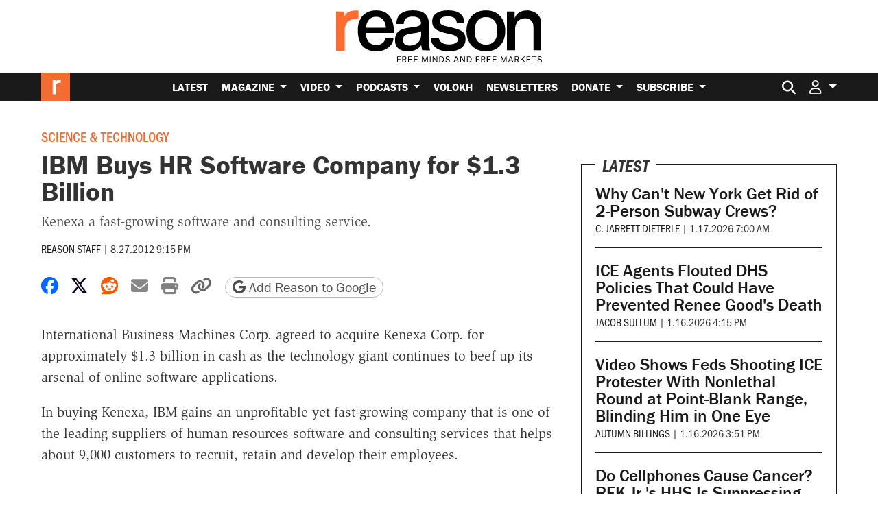

--- FILE ---
content_type: text/html; charset=UTF-8
request_url: https://reason.com/2012/08/27/ibm-buys-hr-software-company-for-13-bill/
body_size: 30709
content:
<!doctype html>
<html lang="en-US">
<head>
			<link rel="preconnect" href="https://d2eehagpk5cl65.cloudfront.net/img">
		<link rel="preconnect" href="https://cdn.jsdelivr.net">
	<link rel="preconnect" href="https://www.googletagmanager.com">
	<link rel="preconnect" href="https://consent.cookiebot.com">
	
	<meta charset="utf-8">
<script type="text/javascript">
/* <![CDATA[ */
var gform;gform||(document.addEventListener("gform_main_scripts_loaded",function(){gform.scriptsLoaded=!0}),document.addEventListener("gform/theme/scripts_loaded",function(){gform.themeScriptsLoaded=!0}),window.addEventListener("DOMContentLoaded",function(){gform.domLoaded=!0}),gform={domLoaded:!1,scriptsLoaded:!1,themeScriptsLoaded:!1,isFormEditor:()=>"function"==typeof InitializeEditor,callIfLoaded:function(o){return!(!gform.domLoaded||!gform.scriptsLoaded||!gform.themeScriptsLoaded&&!gform.isFormEditor()||(gform.isFormEditor()&&console.warn("The use of gform.initializeOnLoaded() is deprecated in the form editor context and will be removed in Gravity Forms 3.1."),o(),0))},initializeOnLoaded:function(o){gform.callIfLoaded(o)||(document.addEventListener("gform_main_scripts_loaded",()=>{gform.scriptsLoaded=!0,gform.callIfLoaded(o)}),document.addEventListener("gform/theme/scripts_loaded",()=>{gform.themeScriptsLoaded=!0,gform.callIfLoaded(o)}),window.addEventListener("DOMContentLoaded",()=>{gform.domLoaded=!0,gform.callIfLoaded(o)}))},hooks:{action:{},filter:{}},addAction:function(o,r,e,t){gform.addHook("action",o,r,e,t)},addFilter:function(o,r,e,t){gform.addHook("filter",o,r,e,t)},doAction:function(o){gform.doHook("action",o,arguments)},applyFilters:function(o){return gform.doHook("filter",o,arguments)},removeAction:function(o,r){gform.removeHook("action",o,r)},removeFilter:function(o,r,e){gform.removeHook("filter",o,r,e)},addHook:function(o,r,e,t,n){null==gform.hooks[o][r]&&(gform.hooks[o][r]=[]);var d=gform.hooks[o][r];null==n&&(n=r+"_"+d.length),gform.hooks[o][r].push({tag:n,callable:e,priority:t=null==t?10:t})},doHook:function(r,o,e){var t;if(e=Array.prototype.slice.call(e,1),null!=gform.hooks[r][o]&&((o=gform.hooks[r][o]).sort(function(o,r){return o.priority-r.priority}),o.forEach(function(o){"function"!=typeof(t=o.callable)&&(t=window[t]),"action"==r?t.apply(null,e):e[0]=t.apply(null,e)})),"filter"==r)return e[0]},removeHook:function(o,r,t,n){var e;null!=gform.hooks[o][r]&&(e=(e=gform.hooks[o][r]).filter(function(o,r,e){return!!(null!=n&&n!=o.tag||null!=t&&t!=o.priority)}),gform.hooks[o][r]=e)}});
/* ]]> */
</script>

	<meta http-equiv="x-ua-compatible" content="ie=edge">
	<meta name="viewport" content="width=device-width, initial-scale=1, shrink-to-fit=no">

	
			<meta property="article:tag" content="Science &amp; Technology"/>
					<meta property="article:tag" content="Software"/>
					<meta property="article:tag" content="Business and Industry"/>
						<meta property="article:section" content="Economics"/>
			<meta property="article:section" content="Science &amp; Technology"/>
		
	<meta name='robots' content='noindex, follow' />

	<!-- This site is optimized with the Yoast SEO Premium plugin v26.7 (Yoast SEO v26.7) - https://yoast.com/wordpress/plugins/seo/ -->
	<title>IBM Buys HR Software Company for $1.3 Billion</title>
<link data-rocket-prefetch href="https://www.youtube.com" rel="dns-prefetch">
<link data-rocket-prefetch href="https://www.gstatic.com" rel="dns-prefetch">
<link data-rocket-prefetch href="https://cdn.taboola.com" rel="dns-prefetch">
<link data-rocket-prefetch href="https://www.googletagmanager.com" rel="dns-prefetch">
<link data-rocket-prefetch href="https://amplify.outbrain.com" rel="dns-prefetch">
<link data-rocket-prefetch href="https://static.ads-twitter.com" rel="dns-prefetch">
<link data-rocket-prefetch href="https://www.redditstatic.com" rel="dns-prefetch">
<link data-rocket-prefetch href="https://cdn.parsely.com" rel="dns-prefetch">
<link data-rocket-prefetch href="https://consent.cookiebot.com" rel="dns-prefetch">
<link data-rocket-prefetch href="https://experiments.parsely.com" rel="dns-prefetch">
<link data-rocket-prefetch href="https://d2eehagpk5cl65.cloudfront.net" rel="dns-prefetch">
<link data-rocket-prefetch href="https://www.google.com" rel="dns-prefetch">
<link data-rocket-prefetch href="https://cdn.jsdelivr.net" rel="dns-prefetch">
<link data-rocket-prefetch href="https://9867204d0a0047d9bbc6bf5bc951850c.js.ubembed.com" rel="dns-prefetch"><link rel="preload" data-rocket-preload as="image" href="https://d2eehagpk5cl65.cloudfront.net/wp-content/themes/reason-dot-com-theme/dist/logo_2ea65906.svg" fetchpriority="high">
	<meta name="description" content="Kenexa a fast-growing software and consulting service." />
	<meta property="og:locale" content="en_US" />
	<meta property="og:type" content="article" />
	<meta property="og:title" content="IBM Buys HR Software Company for $1.3 Billion" />
	<meta property="og:description" content="Kenexa a fast-growing software and consulting service." />
	<meta property="og:url" content="https://reason.com/2012/08/27/ibm-buys-hr-software-company-for-13-bill/" />
	<meta property="og:site_name" content="Reason.com" />
	<meta property="article:publisher" content="https://www.facebook.com/Reason.Magazine/" />
	<meta property="article:published_time" content="2012-08-28T01:15:00+00:00" />
	<meta property="og:image" content="https://d2eehagpk5cl65.cloudfront.net/img/q60/uploads/2021/11/reason-logo-featured-placeholder.jpg.webp" />
	<meta property="og:image:width" content="1161" />
	<meta property="og:image:height" content="653" />
	<meta property="og:image:type" content="image/webp" />
	<meta name="author" content="Reason Staff" />
	<meta name="twitter:card" content="summary_large_image" />
	<meta name="twitter:description" content="Kenexa a fast-growing software and consulting service." />
	<meta name="twitter:creator" content="@theabridgedzach" />
	<meta name="twitter:site" content="@reason" />
	<meta name="twitter:label1" content="Written by" />
	<meta name="twitter:data1" content="Reason Staff" />
	<script type="application/ld+json" class="yoast-schema-graph">{"@context":"https://schema.org","@graph":[{"@type":"Article","@id":"https://reason.com/2012/08/27/ibm-buys-hr-software-company-for-13-bill/#article","isPartOf":{"@id":"https://reason.com/2012/08/27/ibm-buys-hr-software-company-for-13-bill/"},"author":[{"@id":"https://reason.com/#/schema/person/c1effc31a19c7a0496ea61bbc75eb021"}],"headline":"IBM Buys HR Software Company for $1.3 Billion","datePublished":"2012-08-28T01:15:00+00:00","mainEntityOfPage":{"@id":"https://reason.com/2012/08/27/ibm-buys-hr-software-company-for-13-bill/"},"wordCount":70,"publisher":{"@id":"https://reason.com/#organization"},"keywords":["Software"],"articleSection":["Economics","Science &amp; Technology"],"inLanguage":"en-US","copyrightYear":"2012","copyrightHolder":{"@id":"https://reason.com/#organization"},"description":"Kenexa a fast-growing software and consulting service.","creator":{"name":"Zach Weissmueller","@id":"https://reason.com/#/schema/person/56cf56e70a0867580a2fef05c033835d"},"mentions":[{"@type":["Thing","Organization","Corporation"],"@id":"kg:/g/03sc8","name":"IBM","description":"American multinational technology corporation","url":"https://www.ibm.com/","image":"https://encrypted-tbn3.gstatic.com/images?q=tbn:ANd9GcQrgmBIBJYb69CAY0Dp7CMLtKsVFU42jNTBq86SX5FVLrefFe_A","foundingDate":null,"location":{"@type":"Country","name":"United States"},"sameAs":["https://www.google.com/search?kgmid=/m/03sc8","https://www.wikidata.org/wiki/Q37156","https://twitter.com/IBM","https://www.facebook.com/IBM"]}]},{"@type":"WebPage","@id":"https://reason.com/2012/08/27/ibm-buys-hr-software-company-for-13-bill/","url":"https://reason.com/2012/08/27/ibm-buys-hr-software-company-for-13-bill/","name":"IBM Buys HR Software Company for $1.3 Billion","isPartOf":{"@id":"https://reason.com/#website"},"datePublished":"2012-08-28T01:15:00+00:00","breadcrumb":{"@id":"https://reason.com/2012/08/27/ibm-buys-hr-software-company-for-13-bill/#breadcrumb"},"inLanguage":"en-US","potentialAction":[{"@type":"ReadAction","target":["https://reason.com/2012/08/27/ibm-buys-hr-software-company-for-13-bill/"]}],"description":"Kenexa a fast-growing software and consulting service."},{"@type":"BreadcrumbList","@id":"https://reason.com/2012/08/27/ibm-buys-hr-software-company-for-13-bill/#breadcrumb","itemListElement":[{"@type":"ListItem","position":1,"name":"Home","item":"https://reason.com/"},{"@type":"ListItem","position":2,"name":"Latest","item":"https://reason.com/latest/"},{"@type":"ListItem","position":3,"name":"IBM Buys HR Software Company for $1.3 Billion"}]},{"@type":"WebSite","@id":"https://reason.com/#website","url":"https://reason.com/","name":"Reason.com","description":"The leading libertarian magazine and covering news, politics, culture, and more with reporting and analysis.","publisher":{"@id":"https://reason.com/#organization"},"alternateName":"Reason Magazine","potentialAction":[{"@type":"SearchAction","target":{"@type":"EntryPoint","urlTemplate":"https://reason.com/?s={search_term_string}"},"query-input":{"@type":"PropertyValueSpecification","valueRequired":true,"valueName":"search_term_string"}}],"inLanguage":"en-US"},{"@type":"Organization","@id":"https://reason.com/#organization","name":"Reason Magazine","url":"https://reason.com/","logo":{"@type":"ImageObject","inLanguage":"en-US","@id":"https://reason.com/#/schema/logo/image/","url":"https://d2eehagpk5cl65.cloudfront.net/img/q60/uploads/2025/09/rinsquareRGB.png","contentUrl":"https://d2eehagpk5cl65.cloudfront.net/img/q60/uploads/2025/09/rinsquareRGB.png","width":703,"height":703,"caption":"Reason Magazine"},"image":{"@id":"https://reason.com/#/schema/logo/image/"},"sameAs":["https://www.facebook.com/Reason.Magazine/","https://x.com/reason","https://www.youtube.com/@ReasonTV","https://www.instagram.com/reasonmagazine","https://www.tiktok.com/@reasonmagazine","https://en.wikipedia.org/wiki/Reason_(magazine)"],"description":"Founded in 1968, Reason is the nation's leading libertarian magazine. We produce hard-hitting independent journalism on civil liberties, politics, technology, culture, policy, and commerce. As the magazine of free minds and free markets, Reason exists outside of the left/right echo chamber. Our goal is to deliver fresh, unbiased information and insights to our readers, viewers, and listeners every day.","telephone":"(202) 986-0916","legalName":"The Reason Foundation","foundingDate":"1968-01-01","taxID":"95-3298239","numberOfEmployees":{"@type":"QuantitativeValue","minValue":"51","maxValue":"200"}},{"@type":"Person","@id":"https://reason.com/#/schema/person/c1effc31a19c7a0496ea61bbc75eb021","name":"Reason Staff","url":"https://reason.com/people/reason-staff/"}]}</script>
	<!-- / Yoast SEO Premium plugin. -->


	<script data-cookieconsent="ignore">
		(function( w, d, s, l, i ) {
			w[l] = w[l] || [];
			w[l].push( {
				"gtm.start": new Date().getTime(),
				event: "gtm.js"
			} );
			var f = d.getElementsByTagName( s )[0],
				j = d.createElement( s ),
				dl = l != "dataLayer" ? "&l=" + l : "";
			j.async = true;
			j.src =
				"https://www.googletagmanager.com/gtm.js?id=" + i + dl + '&gtm_auth=QxpctdM_XW9LaL_mGzTZ1Q&gtm_preview=env-1&gtm_cookies_win=x';
			f.parentNode.insertBefore( j, f );
		})( window, document, "script", "dataLayer", 'GTM-5GHNJLW' );
			</script>
	<link rel='dns-prefetch' href='//www.google.com' />
<link rel='dns-prefetch' href='//d2eehagpk5cl65.cloudfront.net' />
<link rel='dns-prefetch' href='//cdn.jsdelivr.net' />
<link rel='dns-prefetch' href='//use.typekit.net' />

<style id='wp-img-auto-sizes-contain-inline-css' type='text/css'>
img:is([sizes=auto i],[sizes^="auto," i]){contain-intrinsic-size:3000px 1500px}
/*# sourceURL=wp-img-auto-sizes-contain-inline-css */
</style>
<style id='wp-emoji-styles-inline-css' type='text/css'>

	img.wp-smiley, img.emoji {
		display: inline !important;
		border: none !important;
		box-shadow: none !important;
		height: 1em !important;
		width: 1em !important;
		margin: 0 0.07em !important;
		vertical-align: -0.1em !important;
		background: none !important;
		padding: 0 !important;
	}
/*# sourceURL=wp-emoji-styles-inline-css */
</style>
<link rel='stylesheet' id='wp-block-library-css' href='https://d2eehagpk5cl65.cloudfront.net/wp-includes/css/dist/block-library/style.min.css' type='text/css' media='all' />
<style id='classic-theme-styles-inline-css' type='text/css'>
/*! This file is auto-generated */
.wp-block-button__link{color:#fff;background-color:#32373c;border-radius:9999px;box-shadow:none;text-decoration:none;padding:calc(.667em + 2px) calc(1.333em + 2px);font-size:1.125em}.wp-block-file__button{background:#32373c;color:#fff;text-decoration:none}
/*# sourceURL=/wp-includes/css/classic-themes.min.css */
</style>
<link data-minify="1" rel='stylesheet' id='dwp-form-custom-styles-css' href='https://d2eehagpk5cl65.cloudfront.net/wp-content/cache/min/1/wp-content/plugins/darwin-for-wp/assets/css/dwp-form-custom-styles.css?ver=1768459030' type='text/css' media='all' />
<link rel='stylesheet' id='dwp-offers-field-css' href='https://d2eehagpk5cl65.cloudfront.net/wp-content/plugins/darwin-for-wp/assets/css/darwin-offers-field.css' type='text/css' media='all' />
<link data-minify="1" rel='stylesheet' id='dwp-profile-css' href='https://d2eehagpk5cl65.cloudfront.net/wp-content/cache/min/1/wp-content/plugins/darwin-for-wp/assets/css/profile.css?ver=1768459030' type='text/css' media='all' />
<link data-minify="1" rel='stylesheet' id='dashicons-css' href='https://d2eehagpk5cl65.cloudfront.net/wp-content/cache/min/1/wp-includes/css/dashicons.min.css?ver=1768459031' type='text/css' media='all' />
<link data-minify="1" rel='stylesheet' id='wp-enhanced-comments-css' href='https://d2eehagpk5cl65.cloudfront.net/wp-content/cache/min/1/wp-content/plugins/wp-enhanced-comments/public/css/wp-enhanced-comments-public.css?ver=1768459031' type='text/css' media='all' />
<link rel='stylesheet' id='reason-double-opt-in-css' href='https://d2eehagpk5cl65.cloudfront.net/wp-content/plugins/reason-double-opt-in/public/css/reason-double-opt-in-public.css' type='text/css' media='all' />
<link data-minify="1" rel='stylesheet' id='ttd_topics_public_css-css' href='https://d2eehagpk5cl65.cloudfront.net/wp-content/cache/min/1/wp-content/plugins/ttd-topics/public/css/ttd-topics-public.css?ver=1768459031' type='text/css' media='all' />
<link data-minify="1" rel='stylesheet' id='style_login_widget-css' href='https://d2eehagpk5cl65.cloudfront.net/wp-content/cache/min/1/wp-content/plugins/miniorange-oauth-server-enterprise/style_login_widget.css?ver=1768459031' type='text/css' media='all' />
<link rel='stylesheet' id='mediaelement-css' href='https://d2eehagpk5cl65.cloudfront.net/wp-includes/js/mediaelement/mediaelementplayer-legacy.min.css' type='text/css' media='all' />
<link rel='stylesheet' id='wp-mediaelement-css' href='https://d2eehagpk5cl65.cloudfront.net/wp-includes/js/mediaelement/wp-mediaelement.min.css' type='text/css' media='all' />
<link data-minify="1" rel='stylesheet' id='rcom/main.css-css' href='https://d2eehagpk5cl65.cloudfront.net/wp-content/cache/min/1/wp-content/themes/reason-dot-com-theme/dist/main_5601ab7c.css?ver=1768459031' type='text/css' media='all' />
<link data-minify="1" rel='stylesheet' id='rcom-fonts-css' href='https://d2eehagpk5cl65.cloudfront.net/wp-content/cache/min/1/kdp6eed.css?ver=1768459031' type='text/css' media='all' />
<link data-minify="1" rel='stylesheet' id='gwreadonly-css' href='https://d2eehagpk5cl65.cloudfront.net/wp-content/cache/min/1/wp-content/plugins/gwreadonly/css/gwreadonly.css?ver=1768459031' type='text/css' media='all' />
<link rel='stylesheet' id='gravity_forms_theme_reset-css' href='https://d2eehagpk5cl65.cloudfront.net/wp-content/plugins/gravityforms/assets/css/dist/gravity-forms-theme-reset.min.css' type='text/css' media='all' />
<link rel='stylesheet' id='gravity_forms_theme_foundation-css' href='https://d2eehagpk5cl65.cloudfront.net/wp-content/plugins/gravityforms/assets/css/dist/gravity-forms-theme-foundation.min.css' type='text/css' media='all' />
<link data-minify="1" rel='stylesheet' id='gravity_forms_theme_framework-css' href='https://d2eehagpk5cl65.cloudfront.net/wp-content/cache/min/1/wp-content/plugins/gravityforms/assets/css/dist/gravity-forms-theme-framework.min.css?ver=1768459031' type='text/css' media='all' />
<link rel='stylesheet' id='gravity_forms_orbital_theme-css' href='https://d2eehagpk5cl65.cloudfront.net/wp-content/plugins/gravityforms/assets/css/dist/gravity-forms-orbital-theme.min.css' type='text/css' media='all' />
<script type="text/javascript" src="https://d2eehagpk5cl65.cloudfront.net/wp-content/plugins/nelio-ab-testing/assets/dist/js/visitor-type.js" id="nelio-ab-testing-visitor-type-js"></script>
<script type="text/javascript" src="https://d2eehagpk5cl65.cloudfront.net/wp-content/plugins/darwin-for-wp/assets/js/gravity-forms/field-types/darwin-offers.js" id="dwp-offers-field-js" data-rocket-defer defer></script>
<script type="text/javascript" src="https://d2eehagpk5cl65.cloudfront.net/wp-includes/js/jquery/jquery.min.js" id="jquery-core-js" data-rocket-defer defer></script>
<script type="text/javascript" src="https://d2eehagpk5cl65.cloudfront.net/wp-includes/js/jquery/jquery-migrate.min.js" id="jquery-migrate-js" data-rocket-defer defer></script>
<script type="text/javascript" src="https://d2eehagpk5cl65.cloudfront.net/wp-content/plugins/wp-enhanced-comments/public/js/wp-enhanced-comments-public.js" id="wp-enhanced-comments-js" data-rocket-defer defer></script>
<script type="text/javascript" src="https://d2eehagpk5cl65.cloudfront.net/wp-content/plugins/reason-double-opt-in/public/js/reason-double-opt-in-public.js" id="reason-double-opt-in-js" data-rocket-defer defer></script>
<script type="text/javascript" defer='defer' src="https://d2eehagpk5cl65.cloudfront.net/wp-content/plugins/gravityforms/js/jquery.json.min.js" id="gform_json-js"></script>
<script type="text/javascript" id="gform_gravityforms-js-extra">
/* <![CDATA[ */
var gform_i18n = {"datepicker":{"days":{"monday":"Mo","tuesday":"Tu","wednesday":"We","thursday":"Th","friday":"Fr","saturday":"Sa","sunday":"Su"},"months":{"january":"January","february":"February","march":"March","april":"April","may":"May","june":"June","july":"July","august":"August","september":"September","october":"October","november":"November","december":"December"},"firstDay":0,"iconText":"Select date"}};
var gf_legacy_multi = [];
var gform_gravityforms = {"strings":{"invalid_file_extension":"This type of file is not allowed. Must be one of the following:","delete_file":"Delete this file","in_progress":"in progress","file_exceeds_limit":"File exceeds size limit","illegal_extension":"This type of file is not allowed.","max_reached":"Maximum number of files reached","unknown_error":"There was a problem while saving the file on the server","currently_uploading":"Please wait for the uploading to complete","cancel":"Cancel","cancel_upload":"Cancel this upload","cancelled":"Cancelled","error":"Error","message":"Message"},"vars":{"images_url":"https://reason.com/wp-content/plugins/gravityforms/images"}};
var gf_global = {"gf_currency_config":{"name":"U.S. Dollar","symbol_left":"$","symbol_right":"","symbol_padding":"","thousand_separator":",","decimal_separator":".","decimals":2,"code":"USD"},"base_url":"https://reason.com/wp-content/plugins/gravityforms","number_formats":[],"spinnerUrl":"https://reason.com/wp-content/plugins/gravityforms/images/spinner.svg","version_hash":"be359e1eb0e95bc3d6df18e948e3db9e","strings":{"newRowAdded":"New row added.","rowRemoved":"Row removed","formSaved":"The form has been saved.  The content contains the link to return and complete the form."}};
//# sourceURL=gform_gravityforms-js-extra
/* ]]> */
</script>
<script type="text/javascript" defer='defer' src="https://d2eehagpk5cl65.cloudfront.net/wp-content/plugins/gravityforms/js/gravityforms.min.js" id="gform_gravityforms-js"></script>
<script type="text/javascript" defer='defer' src="https://d2eehagpk5cl65.cloudfront.net/wp-content/plugins/gravityforms/assets/js/dist/utils.min.js" id="gform_gravityforms_utils-js"></script>
<link rel="https://api.w.org/" href="https://reason.com/wp-json/" /><link rel="alternate" title="JSON" type="application/json" href="https://reason.com/wp-json/wp/v2/posts/164236" /><!-- Stream WordPress user activity plugin v4.1.1 -->
            <script type="text/javascript"><!--
                                function powerpress_pinw(pinw_url){window.open(pinw_url, 'PowerPressPlayer','toolbar=0,status=0,resizable=1,width=460,height=320');	return false;}
                //-->

                // tabnab protection
                window.addEventListener('load', function () {
                    // make all links have rel="noopener noreferrer"
                    document.querySelectorAll('a[target="_blank"]').forEach(link => {
                        link.setAttribute('rel', 'noopener noreferrer');
                    });
                });
            </script>
            		<style>
			:root { --the-reason-roundtable: #007bff; }
.term-the-reason-roundtable .article-tag--podcast-season, .the-reason-roundtable .article-tag--podcast-season { background: var(--the-reason-roundtable); }
.tax-podcast-show.term-the-reason-roundtable .podcast-page-list-area--list {	border-left: 5px solid var(--the-reason-roundtable); }
.tax-podcast-show.term-the-reason-roundtable .podcast-page-list-area--list .rcom-h2, .tax-podcast-show.term-the-reason-roundtable .podcast-page-list-area--list .rcom-h3, .tax-podcast-show.term-the-reason-roundtable .podcast-page-list-area--list .section-header { background: var(--the-reason-roundtable); }
.page-template-page-podcast-shows .podcast-show.the-reason-roundtable { border-color: var(--the-reason-roundtable); }
:root { --the-reason-interview-with-nick-gillespie: #faa229; }
.term-the-reason-interview-with-nick-gillespie .article-tag--podcast-season, .the-reason-interview-with-nick-gillespie .article-tag--podcast-season { background: var(--the-reason-interview-with-nick-gillespie); }
.tax-podcast-show.term-the-reason-interview-with-nick-gillespie .podcast-page-list-area--list {	border-left: 5px solid var(--the-reason-interview-with-nick-gillespie); }
.tax-podcast-show.term-the-reason-interview-with-nick-gillespie .podcast-page-list-area--list .rcom-h2, .tax-podcast-show.term-the-reason-interview-with-nick-gillespie .podcast-page-list-area--list .rcom-h3, .tax-podcast-show.term-the-reason-interview-with-nick-gillespie .podcast-page-list-area--list .section-header { background: var(--the-reason-interview-with-nick-gillespie); }
.page-template-page-podcast-shows .podcast-show.the-reason-interview-with-nick-gillespie { border-color: var(--the-reason-interview-with-nick-gillespie); }
:root { --the-soho-forum-debates: #e83e8c; }
.term-the-soho-forum-debates .article-tag--podcast-season, .the-soho-forum-debates .article-tag--podcast-season { background: var(--the-soho-forum-debates); }
.tax-podcast-show.term-the-soho-forum-debates .podcast-page-list-area--list {	border-left: 5px solid var(--the-soho-forum-debates); }
.tax-podcast-show.term-the-soho-forum-debates .podcast-page-list-area--list .rcom-h2, .tax-podcast-show.term-the-soho-forum-debates .podcast-page-list-area--list .rcom-h3, .tax-podcast-show.term-the-soho-forum-debates .podcast-page-list-area--list .section-header { background: var(--the-soho-forum-debates); }
.page-template-page-podcast-shows .podcast-show.the-soho-forum-debates { border-color: var(--the-soho-forum-debates); }
:root { --the-reason-rundown: #3da371; }
.term-the-reason-rundown .article-tag--podcast-season, .the-reason-rundown .article-tag--podcast-season { background: var(--the-reason-rundown); }
.tax-podcast-show.term-the-reason-rundown .podcast-page-list-area--list {	border-left: 5px solid var(--the-reason-rundown); }
.tax-podcast-show.term-the-reason-rundown .podcast-page-list-area--list .rcom-h2, .tax-podcast-show.term-the-reason-rundown .podcast-page-list-area--list .rcom-h3, .tax-podcast-show.term-the-reason-rundown .podcast-page-list-area--list .section-header { background: var(--the-reason-rundown); }
.page-template-page-podcast-shows .podcast-show.the-reason-rundown { border-color: var(--the-reason-rundown); }
:root { --nice-things: #e3392c; }
.term-nice-things .article-tag--podcast-season, .nice-things .article-tag--podcast-season { background: var(--nice-things); }
.tax-podcast-show.term-nice-things .podcast-page-list-area--list {	border-left: 5px solid var(--nice-things); }
.tax-podcast-show.term-nice-things .podcast-page-list-area--list .rcom-h2, .tax-podcast-show.term-nice-things .podcast-page-list-area--list .rcom-h3, .tax-podcast-show.term-nice-things .podcast-page-list-area--list .section-header { background: var(--nice-things); }
.page-template-page-podcast-shows .podcast-show.nice-things { border-color: var(--nice-things); }
:root { --the-best-of-reason-magazine: #f36b34; }
.term-the-best-of-reason-magazine .article-tag--podcast-season, .the-best-of-reason-magazine .article-tag--podcast-season { background: var(--the-best-of-reason-magazine); }
.tax-podcast-show.term-the-best-of-reason-magazine .podcast-page-list-area--list {	border-left: 5px solid var(--the-best-of-reason-magazine); }
.tax-podcast-show.term-the-best-of-reason-magazine .podcast-page-list-area--list .rcom-h2, .tax-podcast-show.term-the-best-of-reason-magazine .podcast-page-list-area--list .rcom-h3, .tax-podcast-show.term-the-best-of-reason-magazine .podcast-page-list-area--list .section-header { background: var(--the-best-of-reason-magazine); }
.page-template-page-podcast-shows .podcast-show.the-best-of-reason-magazine { border-color: var(--the-best-of-reason-magazine); }
:root { --just-asking-questions: #24303c; }
.term-just-asking-questions .article-tag--podcast-season, .just-asking-questions .article-tag--podcast-season { background: var(--just-asking-questions); }
.tax-podcast-show.term-just-asking-questions .podcast-page-list-area--list {	border-left: 5px solid var(--just-asking-questions); }
.tax-podcast-show.term-just-asking-questions .podcast-page-list-area--list .rcom-h2, .tax-podcast-show.term-just-asking-questions .podcast-page-list-area--list .rcom-h3, .tax-podcast-show.term-just-asking-questions .podcast-page-list-area--list .section-header { background: var(--just-asking-questions); }
.page-template-page-podcast-shows .podcast-show.just-asking-questions { border-color: var(--just-asking-questions); }
:root { --freed-up: #f36b34; }
.term-freed-up .article-tag--podcast-season, .freed-up .article-tag--podcast-season { background: var(--freed-up); }
.tax-podcast-show.term-freed-up .podcast-page-list-area--list {	border-left: 5px solid var(--freed-up); }
.tax-podcast-show.term-freed-up .podcast-page-list-area--list .rcom-h2, .tax-podcast-show.term-freed-up .podcast-page-list-area--list .rcom-h3, .tax-podcast-show.term-freed-up .podcast-page-list-area--list .section-header { background: var(--freed-up); }
.page-template-page-podcast-shows .podcast-show.freed-up { border-color: var(--freed-up); }
		</style>
				<script>
			RCOM_SHOW_ADS = true;
			FREESTAR_PUSHDOWN_ACTIVE = false;
			RCOM_AD_LITE = false;
		</script>
		<script data-cfasync="false">
        !function(){"use strict";!function(){function e(t){return e="function"==typeof Symbol&&"symbol"==typeof Symbol.iterator?function(e){return typeof e}:function(e){return e&&"function"==typeof Symbol&&e.constructor===Symbol&&e!==Symbol.prototype?"symbol":typeof e},e(t)}function t(e,t){var a="undefined"!=typeof Symbol&&e[Symbol.iterator]||e["@@iterator"];if(!a){if(Array.isArray(e)||(a=n(e))||t&&e&&"number"==typeof e.length){a&&(e=a);var i=0,r=function(){};return{s:r,n:function(){return i>=e.length?{done:!0}:{done:!1,value:e[i++]}},e:function(e){throw e},f:r}}throw new TypeError("Invalid attempt to iterate non-iterable instance.\nIn order to be iterable, non-array objects must have a [Symbol.iterator]() method.")}var o,s=!0,d=!1;return{s:function(){a=a.call(e)},n:function(){var e=a.next();return s=e.done,e},e:function(e){d=!0,o=e},f:function(){try{s||null==a.return||a.return()}finally{if(d)throw o}}}}function n(e,t){if(e){if("string"==typeof e)return a(e,t);var n={}.toString.call(e).slice(8,-1);return"Object"===n&&e.constructor&&(n=e.constructor.name),"Map"===n||"Set"===n?Array.from(e):"Arguments"===n||/^(?:Ui|I)nt(?:8|16|32)(?:Clamped)?Array$/.test(n)?a(e,t):void 0}}function a(e,t){(null==t||t>e.length)&&(t=e.length);for(var n=0,a=Array(t);n<t;n++)a[n]=e[n];return a}window.adManager=new function(){this.ready=!1,this.newSlots=[],this.currentSlots=[],this.noadBlockElements=["iframe","div","embed","canvas","twitter-widget"],this.previousWidth=window.innerWidth,this.inlineAdsPopulated=!1,this.availableSlots={all:{inContent:["Reason_970x250_970x90_728x90_300x250_FeatureBar_1_HP","Reason_970x250_970x90_728x90_300x250_FeatureBar_2_HP","Reason_970x250_970x90_728x90_300x250_FeatureBar_3_HP","Reason_970x250_970x90_728x90_300x250_FeatureBar_4_HP","Reason_970x250_970x90_728x90_300x250_FeatureBar_5_HP","Reason_320x100_320x50_300x250_incontent_FirstParagraph_SA","Reason_320x100_320x50_incontent_Repeat_SA","Reason_970x250_970x90_728x90_300x250_InfiniteScroll_Archive","reason_leaderboard_inconent","reason_1x1","reason_medrec_1","reason_medrec_2","primis-video"],siteContext:["Reason_970x250_970x90_728x90_300x250_Top_Leaderboard_HP","Reason_970x250_970x90_728x90_300x250_Top_Leaderboard_SA","Reason_970x250_970x90_728x90_300x250_Bottom_Leaderboard_SA","reason_leaderboard_inconent","primis-video"],sidebar:["Reason_300x600_300x250_160x600_Sidebar_1_HP","Reason_300x600_300x250_160x600_Sidebar_2_HP","Reason_300x600_300x250_160x600_Sidebar_3_HP","Reason_300x600_300x250_160x600_Sidebar_4_HP","Reason_300x600_300x250_160x600_Sidebar_Repeat_SA","Reason_300x600_300x250_160x600_Sidebar_Repeat_Archive","reason_120x600_MiniSkyscraper","reason_VolokhSidebar_desktop","primis-video"]}},this.adLiteUnits={all:{inContent:[],siteContext:["Reason_Plus_970x250_970x90_728x90_300x250_Top_Leaderboard_HP_2"],sidebar:["Reason_Plus_300x600_300x250_160x600_Sidebar_3_HP"]}},this.webathonBlockedList=["primis-video","connatix-moveable"],this.reservedPlacements={desktop:{0:"primis-video",1:"Reason_320x100_320x50_300x250_incontent_FirstParagraph_SA",2:"medrec_dual",repeat:"anchor_subsequent"},mobile:{0:"primis-video",1:"Reason_320x100_320x50_300x250_incontent_FirstParagraph_SA",2:"reason_medrec_1",repeat:"Reason_320x100_320x50_incontent_Repeat_SA"}},this.timer=!1,this.init=function(){var e=this;if(RCOM_SHOW_ADS&&(e.adLiteMode()||window.addEventListener("DOMContentLoaded",(function(t){e.populateInContentAds(!0)})),!e.setupFreestarCallback()))var t=setInterval((function(){e.setupFreestarCallback()&&clearInterval(t)}),100)},this.setupFreestarCallback=function(){var e=this;return"undefined"!=typeof freestar&&(freestar.initCallback=function(){e.ready=!0,e.freestarTargeting(),e.displayNewAds()},!0)},this.freestarTargeting=function(){if("undefined"!=typeof freestar){var e=JSON.parse(document.getElementById("ld-json-meta").innerText),t=e.articleSection;t.length||(t=[]),window.location.pathname.includes("/volokh/")?t.push("volokh"):window.location.pathname.includes("/latest/")?t.push("latest"):t.push("general");var n=e.author,a=e.keyword;freestar.queue.push((function(){if(t.length&&googletag.pubads().setTargeting("section",t),n.length){var e=n.map((function(e){return e.name}));e.length&&googletag.pubads().setTargeting("author",e)}a.length&&googletag.pubads().setTargeting("keyword",a)}))}},this.loadAds=function(){var e=this;if(RCOM_SHOW_ADS){var n=[];e.adLiteMode()&&(e.availableSlots=e.adLiteUnits);var a,i=t(document.getElementsByClassName("advertisement"));try{var r=function(){var t=a.value,i=t.getAttribute("id");(t.hasAttribute("data-placement")?t.getAttribute("data-placement"):"").split(" ").forEach((function(t){if(t||(t=i),-1!==e.availableSlots.all.inContent.indexOf(t)||-1!==e.availableSlots.all.siteContext.indexOf(t)||-1!==e.availableSlots.all.sidebar.indexOf(t)){var a={placementName:t,slotId:i};n.push(a)}})),e.newAdSlots(n)};for(i.s();!(a=i.n()).done;)r()}catch(e){i.e(e)}finally{i.f()}}},this.populateInContentAds=function(){var a,i,r=this;if(arguments.length>0&&void 0!==arguments[0]&&arguments[0])r.destroyInContentAds();else if(r.inlineAdsPopulated)return;var o=r.isMobileOrDesktop();"mobile"===o?(a=70,i=180):(a=150,i=300);var s,d,l=0,u=0,c=t(document.querySelectorAll(".single .entry-content p, .volokh-page .entry-content p").entries());try{for(c.s();!(s=c.n()).done;){var _=(d=s.value,function(e){if(Array.isArray(e))return e}(d)||function(e){var t=null==e?null:"undefined"!=typeof Symbol&&e[Symbol.iterator]||e["@@iterator"];if(null!=t){var n,a,i,r,o=[],s=!0,d=!1;try{for(i=(t=t.call(e)).next,!2;!(s=(n=i.call(t)).done)&&(o.push(n.value),2!==o.length);s=!0);}catch(e){d=!0,a=e}finally{try{if(!s&&null!=t.return&&(r=t.return(),Object(r)!==r))return}finally{if(d)throw a}}return o}}(d)||n(d,2)||function(){throw new TypeError("Invalid attempt to destructure non-iterable instance.\nIn order to be iterable, non-array objects must have a [Symbol.iterator]() method.")}()),h=(_[0],_[1]);if(!h.closest("blockquote")){var f=h.textContent;if(u+=r.wordcount(f),0===l&&u>a||u>=i){u=0;var m=r.getPlacementNameForAdCount(o,l);r.webathonMode()&&r.webathonBlockedList.includes(m)&&(l++,m=r.getPlacementNameForAdCount(o,l));var p=void 0;Object.hasOwn(r.specialHandlers,m)?(p=r.specialHandlers[m].bind(r)(l))&&p.classList.add("freestar-incontent-ad"):p=r.buildIncontentAdUnit(m,l),"object"===e(p)&&(l++,null!==h.nextElementSibling&&h.parentNode.insertBefore(p,h.nextElementSibling))}}}}catch(e){c.e(e)}finally{c.f()}r.displayNewAds(),r.inlineAdsPopulated=!0},this.destroyInContentAds=function(){document.querySelectorAll(".freestar-incontent-ad").forEach((function(e){return e.remove()})),self.inlineAdsPopulated=!1},this.displayNewAds=function(){var e=this;e.ready?(e.loadAds(),e.maybeLoadPushdown()):setTimeout((function(){e.displayNewAds()}),500)},this.newAdSlots=function(e){var t=this,n=t.currentSlots,a=e.concat(t.newSlots);t.newSlots=a.filter((function(e,t,a){return a.indexOf(e)===t&&a.findIndex((function(t){return t.placementName===e.placementName&&t.slotId===e.slotId}))===t&&-1===n.indexOf(e)})),freestar.newAdSlots(t.newSlots),t.currentSlots=t.currentSlots.concat(t.newSlots),t.newSlots=[]},this.isMobileOrDesktop=function(){return window.innerWidth<=1080?"mobile":"desktop"},this.wordcount=function(e){var t=e.replace(/(^\s*)|(\s*$)/gi,"");return(t=(t=t.replace(/[ ]{2,}/gi," ")).replace(/\n /,"\n")).split(" ").length},this.siblingOfBlockElement=function(e){var t=this.noadBlockElements.map((function(e){return e.toUpperCase()})),n=!1,a=!1;if(e.previousElementSibling){var i=e.previousElementSibling.tagName.toUpperCase();n=-1!==t.indexOf(i)}if(e.nextElementSibling){var r=e.nextElementSibling.tagName.toUpperCase();a=-1!==t.indexOf(r)}return n||a},this.adLiteMode=function(){var e;return null!==(e=RCOM_AD_LITE)&&void 0!==e&&e},this.maybeLoadPushdown=function(){document.body.classList.contains("single")&&!this.adLiteMode()&&FREESTAR_PUSHDOWN_ACTIVE&&freestar.queue.push((function(){freestar.newPushdown("reason_pushdown")}))},this.buildConnatixUnit=function(e){if(this.adLiteMode()||this.webathonMode())return"";var t=document.getElementById("connatix-moveable");null===t&&((t=document.createElement("div")).innerHTML='<div style="width: 100%;" class="aspect-holder"></div>',t.setAttribute("id","connatix-moveable"));var n=document.getElementById("connatix-moveable");return n&&(n.style.display="block"),t},this.buildPrimisVideoUnit=function(e){if(this.adLiteMode()||this.webathonMode())return"";var t=document.createElement("div");t.setAttribute("id","freestar-video-child");var n=document.createElement("div");n.setAttribute("id","freestar-video-parent"),n.appendChild(t);var a=document.createElement("div");a.setAttribute("id","FreeStarVideoAdContainer"),a.appendChild(n);var i=document.createElement("div");return i.classList.add("primis-video-ad"),i.appendChild(a),i},this.buildMedrecDualUnit=function(e){if(this.adLiteMode())return"";var t=document.createElement("div");t.classList.add("advertisement-dual-wrapper"),t.style.display="flex";for(var n=1;n<3;n++){var a=this.buildIncontentAdUnit("reason_medrec_"+n,e,"ad-height-desktop-250 ad-height-mobile-0");a.style.width="300px",t.appendChild(a)}return t},this.buildIncontentAdUnit=function(e,t){var n=arguments.length>2&&void 0!==arguments[2]?arguments[2]:"",a=e+(t<2?"":t);n||("Reason_320x100_320x50_300x250_incontent_FirstParagraph_SA"===e?n="ad-height-desktop-250 ad-height-mobile-250":"Reason_320x100_320x50_incontent_Repeat_SA"===e||"anchor_subsequent"===e?n="ad-height-desktop-0 ad-height-mobile-100":"reason_medrec_1"!==e&&"reason_medrec_2"!==e||(n="ad-height-desktop-0 ad-height-mobile-250"));var i=document.createElement("div");return i.className="advertisement freestar-incontent-ad freestar-ad-sidebar-container "+n,i.setAttribute("data-placement",e),i.setAttribute("id",a),i},this.specialHandlers={medrec_dual:this.buildMedrecDualUnit,"connatix-moveable":this.buildConnatixUnit,"primis-video":this.buildPrimisVideoUnit},this.webathonMode=function(){return rcom_ajax_obj.webathon_active||rcom_ajax_obj.webathon_thankyou},this.getPlacementNameForAdCount=function(e,t){var n=this;return void 0!==n.reservedPlacements[e][t]?n.reservedPlacements[e][t]:n.reservedPlacements[e].repeat}},window.adManager.init()}()}();    </script>
<link rel="icon" href="https://reason.com/wp-content/uploads/2025/09/cropped-rinsquareRGB-32x32.png" sizes="32x32" />
<link rel="icon" href="https://reason.com/wp-content/uploads/2025/09/cropped-rinsquareRGB-192x192.png" sizes="192x192" />
<link rel="apple-touch-icon" href="https://reason.com/wp-content/uploads/2025/09/cropped-rinsquareRGB-180x180.png" />
<meta name="msapplication-TileImage" content="https://reason.com/wp-content/uploads/2025/09/cropped-rinsquareRGB-270x270.png" />
<noscript><style id="rocket-lazyload-nojs-css">.rll-youtube-player, [data-lazy-src]{display:none !important;}</style></noscript>
			<script id="ld-json-meta" type="application/ld+json">{"articleId":164236,"@type":"NewsArticle","url":"https:\/\/reason.com\/2012\/08\/27\/ibm-buys-hr-software-company-for-13-bill\/","@id":"https:\/\/reason.com\/2012\/08\/27\/ibm-buys-hr-software-company-for-13-bill\/#article","headline":"IBM Buys HR Software Company for $1.3 Billion","datePublished":"2012-08-28T01:15:00+00:00","dateModified":"2012-08-28T01:15:00+00:00","creator":["Reason Staff"],"author":[{"@type":"Person","name":"Reason Staff","url":"https:\/\/reason.com\/people\/reason-staff\/","jobTitle":"","worksFor":"<em>Reason<\/em>"}],"keywords":["Science & Technology","Software","Business and Industry"],"articleSection":["Economics","Science & Technology"],"@context":"http:\/\/schema.org"}</script>
	<script>
		window.dataLayer = window.dataLayer || [];
		window.dataLayer.push( {"pageMeta":{"articleId":164236,"@type":"NewsArticle","url":"https:\/\/reason.com\/2012\/08\/27\/ibm-buys-hr-software-company-for-13-bill\/","@id":"https:\/\/reason.com\/2012\/08\/27\/ibm-buys-hr-software-company-for-13-bill\/#article","headline":"IBM Buys HR Software Company for $1.3 Billion","datePublished":"2012-08-28T01:15:00+00:00","dateModified":"2012-08-28T01:15:00+00:00","creator":["Reason Staff"],"author":[{"@type":"Person","name":"Reason Staff","url":"https:\/\/reason.com\/people\/reason-staff\/","jobTitle":"","worksFor":"<em>Reason<\/em>"}],"keywords":["Science & Technology","Software","Business and Industry"],"articleSection":["Economics","Science & Technology"],"@context":"http:\/\/schema.org"},"pageTitle":"IBM Buys HR Software Company for $1.3 Billion","article_section":"Posts","author_string":"reason-staff","user_logged_in":false,"user_is_subscriber":false,"native_app_user":false} );
	</script>
	
	<link rel="apple-touch-icon" sizes="57x57" href="https://d2eehagpk5cl65.cloudfront.net/wp-content/themes/reason-dot-com-theme/dist/favicon/apple-icon-57x57_30d0df5c.png">
	<link rel="apple-touch-icon" sizes="60x60" href="https://d2eehagpk5cl65.cloudfront.net/wp-content/themes/reason-dot-com-theme/dist/favicon/apple-icon-60x60_9ffa1a72.png">
	<link rel="apple-touch-icon" sizes="72x72" href="https://d2eehagpk5cl65.cloudfront.net/wp-content/themes/reason-dot-com-theme/dist/favicon/apple-icon-72x72_a0f401a7.png">
	<link rel="apple-touch-icon" sizes="76x76" href="https://d2eehagpk5cl65.cloudfront.net/wp-content/themes/reason-dot-com-theme/dist/favicon/apple-icon-76x76_02f7dc88.png">
	<link rel="apple-touch-icon" sizes="114x114" href="https://d2eehagpk5cl65.cloudfront.net/wp-content/themes/reason-dot-com-theme/dist/favicon/apple-icon-114x114_5bc6c2bb.png">
	<link rel="apple-touch-icon" sizes="120x120" href="https://d2eehagpk5cl65.cloudfront.net/wp-content/themes/reason-dot-com-theme/dist/favicon/apple-icon-120x120_68c468c2.png">
	<link rel="apple-touch-icon" sizes="144x144" href="https://d2eehagpk5cl65.cloudfront.net/wp-content/themes/reason-dot-com-theme/dist/favicon/apple-icon-144x144_49e018b2.png">
	<link rel="apple-touch-icon" sizes="152x152" href="https://d2eehagpk5cl65.cloudfront.net/wp-content/themes/reason-dot-com-theme/dist/favicon/apple-icon-152x152_0c5da310.png">
	<link rel="apple-touch-icon" sizes="180x180" href="https://d2eehagpk5cl65.cloudfront.net/wp-content/themes/reason-dot-com-theme/dist/favicon/apple-icon-180x180_ed57c890.png">
	<link rel="icon" type="image/png" sizes="192x192" href="https://d2eehagpk5cl65.cloudfront.net/wp-content/themes/reason-dot-com-theme/dist/favicon/android-icon-192x192_5c5b801e.png">
	<link rel="icon" type="image/png" sizes="32x32" href="https://d2eehagpk5cl65.cloudfront.net/wp-content/themes/reason-dot-com-theme/dist/favicon/favicon-32x32_426c24ed.png">
	<link rel="icon" type="image/png" sizes="96x96" href="https://d2eehagpk5cl65.cloudfront.net/wp-content/themes/reason-dot-com-theme/dist/favicon/favicon-96x96_dfe782df.png">
	<link rel="icon" type="image/png" sizes="16x16" href="https://d2eehagpk5cl65.cloudfront.net/wp-content/themes/reason-dot-com-theme/dist/favicon/favicon-16x16_7cf23583.png">
	
	<meta name="msapplication-TileColor" content="#f36b34">
	<meta name="msapplication-TileImage" content="/ms-icon-144x144.png">
	<meta name="theme-color" content="#f36b34">
	<link rel="alternate" type="application/rss+xml" title="Reason.com Feed"
		  href="https://reason.com/feed/">

	<meta property="fb:admins" content="100024745621495">
	<meta property="fb:admins" content="pjdoland">
	<meta property="fb:admins" content="100001461215885">
	<meta property="fb:app_id" content="431534097236457">
	<meta property="fb:app_id" content="231085004075801">
	<meta property="fb:pages" content="17548474116"/>

	<meta name="google-site-verification" content="s2RyPh7YKv2FebnAJPsliBkOOu5IiJHh-32jW9ZR-0I">
	<meta name="google-site-verification" content="-AmMiilAN-pnjWt369CUWae-VQ-b9wmH4fSGyhbkQxw">
	<meta name="msvalidate.01" content="212A68A07785B3080038A845C4EE8905">

		<script>
		window.DEBUG = false;
		if (!window.DEBUG) {
			if (!window.console) window.console = {};
			var methods = ["log", "debug", "warn", "info"];
			for (var i = 0; i < methods.length; i++) {
				console[methods[i]] = function () {
				};
			}
		}
	</script>
				<script type="module"
				src="https://marfeelexperimentsexperienceengine.mrf.io/experimentsexperience/render?siteId=10379&url=https%3A%2F%2Freason.com%2F2012%2F08%2F27%2Fibm-buys-hr-software-company-for-13-bill%2F&experimentType=HeadlineAB&lang=es&version=esnext"
				async></script>
		<script type="application/javascript"
				src="https://marfeelexperimentsexperienceengine.mrf.io/experimentsexperience/render?siteId=10379&url=https%3A%2F%2Freason.com%2F2012%2F08%2F27%2Fibm-buys-hr-software-company-for-13-bill%2F&experimentType=HeadlineAB&lang=es&version=legacy"
				nomodule="" async></script>
	</head>
<body class="wp-singular post-template-default single single-post postid-164236 single-format-standard wp-theme-reason-dot-com-theme ibm-buys-hr-software-company-for-13-bill">
<div  class="logo-header">
		<a href="https://reason.com" style="max-width: 300px;"><img class="logo" src="data:image/svg+xml,%3Csvg%20xmlns='http://www.w3.org/2000/svg'%20viewBox='0%200%20711%20180'%3E%3C/svg%3E"
																  alt="Reason.com - Free Minds and Free Markets"
																  width="711" height="180"
																  style="max-width: 100%; height: auto;" data-lazy-src="https://d2eehagpk5cl65.cloudfront.net/wp-content/themes/reason-dot-com-theme/dist/./logo_2ea65906.svg"><noscript><img class="logo" src="https://d2eehagpk5cl65.cloudfront.net/wp-content/themes/reason-dot-com-theme/dist/./logo_2ea65906.svg"
																  alt="Reason.com - Free Minds and Free Markets"
																  width="711" height="180"
																  style="max-width: 100%; height: auto;"></noscript></a>
	</div>
<nav id="primary-nav" class="navbar navbar-expand-lg primary">
	<div  class="container">
		<button class="navbar-toggler" type="button" aria-expanded="false" aria-label="Toggle navigation">
			<i class="fa-solid fa-bars"></i>
		</button>
		<a href="/" class="logo-link d-lg-none"><img class="logo" src="data:image/svg+xml,%3Csvg%20xmlns='http://www.w3.org/2000/svg'%20viewBox='0%200%20711%20180'%3E%3C/svg%3E"
													 alt="Reason logo" width="711" height="180"
													 style="max-width: 100%; height: auto;" data-lazy-src="https://d2eehagpk5cl65.cloudfront.net/wp-content/themes/reason-dot-com-theme/dist/./logo-inverted-without-tag_c6a8c72e.svg"><noscript><img class="logo" src="https://d2eehagpk5cl65.cloudfront.net/wp-content/themes/reason-dot-com-theme/dist/./logo-inverted-without-tag_c6a8c72e.svg"
													 alt="Reason logo" width="711" height="180"
													 style="max-width: 100%; height: auto;"></noscript></a>
		<a href="/" class="logo-link d-none d-lg-block"><img class="logo" src="data:image/svg+xml,%3Csvg%20xmlns='http://www.w3.org/2000/svg'%20viewBox='0%200%200%200'%3E%3C/svg%3E"
															 alt="Reason logo" style="max-width: 43px" data-lazy-src="https://d2eehagpk5cl65.cloudfront.net/wp-content/themes/reason-dot-com-theme/dist/./r-in-g1-01_36e38c66.svg"><noscript><img class="logo" src="https://d2eehagpk5cl65.cloudfront.net/wp-content/themes/reason-dot-com-theme/dist/./r-in-g1-01_36e38c66.svg"
															 alt="Reason logo" style="max-width: 43px"></noscript></a>
		<div class="nav-ul-wrapper">
							<ul id="menu-primary-navigation" class="navbar-nav mr-auto"><li class="active nav-item menu-item menu-latest"><a class="nav-link" href="https://reason.com/latest/" class=" ga-trigger ga-nav-click" data-ga-click="true" data-ga-label="Latest - primary_navigation" data-ga-action="Nav Click - Latest" data-ga-category="Nav Click">Latest</a></li>
<li class="nav-item menu-item dropdown menu-item-has-children menu-magazine"><a class="nav-link dropdown-toggle" data-toggle="dropdown" aria-haspopup="true" aria-expanded="false" href="https://reason.com/magazine/" class=" ga-trigger ga-nav-click" data-ga-click="true" data-ga-label="Magazine - primary_navigation" data-ga-action="Nav Click - Magazine" data-ga-category="Nav Click">Magazine <b class="caret"></b></a>
<ul class="dropdown-menu" aria-labelledby="navbarDropdownMenuLink">
	<li class="nav-item menu-item menu-current-issue"><a class="nav-link" href="https://reason.com/magazine/" class=" ga-trigger ga-nav-click" data-ga-click="true" data-ga-label="Current Issue - primary_navigation" data-ga-action="Nav Click - Current Issue" data-ga-category="Nav Click">Current Issue</a></li>
	<li class="nav-item menu-item menu-archives"><a class="nav-link" href="https://reason.com/archives/" class=" ga-trigger ga-nav-click" data-ga-click="true" data-ga-label="Archives - primary_navigation" data-ga-action="Nav Click - Archives" data-ga-category="Nav Click">Archives</a></li>
	<li class="nav-item menu-item menu-subscribe"><a class="nav-link" target="_blank" href="https://reason.secure.darwin.cx/J4PKEXTR?utm_source=nav&#038;utm_medium=internal_ad&#038;utm_campaign=reason_plus" class=" ga-trigger ga-nav-click" data-ga-click="true" data-ga-label="Subscribe - primary_navigation" data-ga-action="Nav Click - Subscribe" data-ga-category="Nav Click">Subscribe</a></li>
	<li class="nav-item menu-item menu-crossword"><a class="nav-link" href="https://reason.com/puzzle/" class=" ga-trigger ga-nav-click" data-ga-click="true" data-ga-label="Crossword - primary_navigation" data-ga-action="Nav Click - Crossword" data-ga-category="Nav Click">Crossword</a></li>
</ul>
</li>
<li class="nav-item menu-item dropdown menu-item-has-children menu-video"><a class="nav-link dropdown-toggle" data-toggle="dropdown" aria-haspopup="true" aria-expanded="false" href="https://www.youtube.com/reasontv" class=" ga-trigger ga-nav-click" data-ga-click="true" data-ga-label="Video - primary_navigation" data-ga-action="Nav Click - Video" data-ga-category="Nav Click">Video <b class="caret"></b></a>
<ul class="dropdown-menu" aria-labelledby="navbarDropdownMenuLink">
	<li class="nav-item menu-item menu-reason-tv"><a class="nav-link" target="_blank" href="https://www.youtube.com/ReasonTV" class=" ga-trigger ga-nav-click" data-ga-click="true" data-ga-label="Reason TV - primary_navigation" data-ga-action="Nav Click - Reason TV" data-ga-category="Nav Click">Reason TV</a></li>
	<li class="nav-item menu-item menu-the-reason-roundtable"><a class="nav-link" target="_blank" href="https://www.youtube.com/@reasonRoundtable" class=" ga-trigger ga-nav-click" data-ga-click="true" data-ga-label="The Reason Roundtable - primary_navigation" data-ga-action="Nav Click - The Reason Roundtable" data-ga-category="Nav Click">The Reason Roundtable</a></li>
	<li class="nav-item menu-item menu-free-media"><a class="nav-link" target="_blank" href="https://www.youtube.com/@reasonFreeMedia" class=" ga-trigger ga-nav-click" data-ga-click="true" data-ga-label="Free Media - primary_navigation" data-ga-action="Nav Click - Free Media" data-ga-category="Nav Click">Free Media</a></li>
	<li class="nav-item menu-item menu-the-reason-interview"><a class="nav-link" target="_blank" href="https://www.youtube.com/@TheReasonInterview" class=" ga-trigger ga-nav-click" data-ga-click="true" data-ga-label="The Reason Interview - primary_navigation" data-ga-action="Nav Click - The Reason Interview" data-ga-category="Nav Click">The Reason Interview</a></li>
</ul>
</li>
<li class="nav-item menu-item dropdown menu-item-has-children menu-podcasts"><a class="nav-link dropdown-toggle" data-toggle="dropdown" aria-haspopup="true" aria-expanded="false" href="/podcasts/" class=" ga-trigger ga-nav-click" data-ga-click="true" data-ga-label="Podcasts - primary_navigation" data-ga-action="Nav Click - Podcasts" data-ga-category="Nav Click">Podcasts <b class="caret"></b></a>
<ul class="dropdown-menu" aria-labelledby="navbarDropdownMenuLink">
	<li class="nav-item menu-item menu-all-shows"><a class="nav-link" href="https://reason.com/podcasts/" class=" ga-trigger ga-nav-click" data-ga-click="true" data-ga-label="All Shows - primary_navigation" data-ga-action="Nav Click - All Shows" data-ga-category="Nav Click">All Shows</a></li>
	<li class="nav-item menu-item menu-the-reason-roundtable"><a class="nav-link" href="https://reason.com/podcasts/the-reason-roundtable/" class=" ga-trigger ga-nav-click" data-ga-click="true" data-ga-label="The Reason Roundtable - primary_navigation" data-ga-action="Nav Click - The Reason Roundtable" data-ga-category="Nav Click">The Reason Roundtable</a></li>
	<li class="nav-item menu-item menu-the-reason-interview-with-nick-gillespie"><a class="nav-link" href="https://reason.com/podcasts/the-reason-interview-with-nick-gillespie/" class=" ga-trigger ga-nav-click" data-ga-click="true" data-ga-label="The Reason Interview With Nick Gillespie - primary_navigation" data-ga-action="Nav Click - The Reason Interview With Nick Gillespie" data-ga-category="Nav Click">The Reason Interview With Nick Gillespie</a></li>
	<li class="nav-item menu-item menu-freed-up"><a class="nav-link" href="https://reason.com/podcasts/freed-up/" class=" ga-trigger ga-nav-click" data-ga-click="true" data-ga-label="Freed Up - primary_navigation" data-ga-action="Nav Click - Freed Up" data-ga-category="Nav Click">Freed Up</a></li>
	<li class="nav-item menu-item menu-the-soho-forum-debates"><a class="nav-link" href="https://reason.com/podcasts/the-soho-forum-debates/" class=" ga-trigger ga-nav-click" data-ga-click="true" data-ga-label="The Soho Forum Debates - primary_navigation" data-ga-action="Nav Click - The Soho Forum Debates" data-ga-category="Nav Click">The Soho Forum Debates</a></li>
</ul>
</li>
<li class="nav-item menu-item menu-volokh"><a class="nav-link" href="/volokh/" class=" ga-trigger ga-nav-click" data-ga-click="true" data-ga-label="Volokh - primary_navigation" data-ga-action="Nav Click - Volokh" data-ga-category="Nav Click">Volokh</a></li>
<li class="nav-item menu-item menu-newsletters"><a class="nav-link" href="https://reason.com/newsletters/" class=" ga-trigger ga-nav-click" data-ga-click="true" data-ga-label="Newsletters - primary_navigation" data-ga-action="Nav Click - Newsletters" data-ga-category="Nav Click">Newsletters</a></li>
<li class="nav-item menu-item dropdown menu-item-has-children menu-donate"><a class="nav-link dropdown-toggle" data-toggle="dropdown" aria-haspopup="true" aria-expanded="false" href="/donate/?rfr=d0003&#038;ip_creative_slot=nav&#038;ip_creative_name=donate_link&#038;ip_promotion_id=d0003&#038;ip_promotion_name=webathon_2024&#038;ip_item_name=donation" class=" ga-trigger ga-nav-click" data-ga-click="true" data-ga-label="Donate - primary_navigation" data-ga-action="Nav Click - Donate" data-ga-category="Nav Click">Donate <b class="caret"></b></a>
<ul class="dropdown-menu" aria-labelledby="navbarDropdownMenuLink">
	<li class="nav-item menu-item menu-donate-online"><a class="nav-link" href="/donate/" class=" ga-trigger ga-nav-click" data-ga-click="true" data-ga-label="Donate Online - primary_navigation" data-ga-action="Nav Click - Donate Online" data-ga-category="Nav Click">Donate Online</a></li>
	<li class="nav-item menu-item menu-ways-to-give-to-reason-foundation"><a class="nav-link" target="_blank" href="https://reason.org/ways-to-give/" class=" ga-trigger ga-nav-click" data-ga-click="true" data-ga-label="Ways To Give To Reason Foundation - primary_navigation" data-ga-action="Nav Click - Ways To Give To Reason Foundation" data-ga-category="Nav Click">Ways To Give To Reason Foundation</a></li>
	<li class="nav-item menu-item menu-torchbearer-society"><a class="nav-link" target="_blank" href="https://reason.org/torchbearer-society/" class=" ga-trigger ga-nav-click" data-ga-click="true" data-ga-label="Torchbearer Society - primary_navigation" data-ga-action="Nav Click - Torchbearer Society" data-ga-category="Nav Click">Torchbearer Society</a></li>
	<li class="nav-item menu-item menu-planned-giving"><a class="nav-link" target="_blank" href="https://reason.plannedgiving.org/" class=" ga-trigger ga-nav-click" data-ga-click="true" data-ga-label="Planned Giving - primary_navigation" data-ga-action="Nav Click - Planned Giving" data-ga-category="Nav Click">Planned Giving</a></li>
</ul>
</li>
<li class="nav-item menu-item dropdown menu-item-has-children menu-subscribe"><a class="nav-link dropdown-toggle" data-toggle="dropdown" aria-haspopup="true" aria-expanded="false" target="_blank" href="https://reason.secure.darwin.cx/J4PKEXTR?utm_source=nav&#038;utm_medium=internal_ad&#038;utm_campaign=reason_plus" class=" ga-trigger ga-nav-click" data-ga-click="true" data-ga-label="Subscribe - primary_navigation" data-ga-action="Nav Click - Subscribe" data-ga-category="Nav Click">Subscribe <b class="caret"></b></a>
<ul class="dropdown-menu" aria-labelledby="navbarDropdownMenuLink">
	<li class="nav-item menu-item menu-reason-plus-subscription"><a class="nav-link" target="_blank" href="https://reason.secure.darwin.cx/J4PKEXTR?utm_source=nav&#038;utm_medium=internal_ad&#038;utm_campaign=reason_plus" class=" ga-trigger ga-nav-click" data-ga-click="true" data-ga-label="Reason Plus Subscription - primary_navigation" data-ga-action="Nav Click - Reason Plus Subscription" data-ga-category="Nav Click">Reason Plus Subscription</a></li>
	<li class="nav-item menu-item menu-gift-subscriptions"><a class="nav-link" target="_blank" href="https://reason.secure.darwin.cx/J4LGPR1R" class=" ga-trigger ga-nav-click" data-ga-click="true" data-ga-label="Gift Subscriptions - primary_navigation" data-ga-action="Nav Click - Gift Subscriptions" data-ga-category="Nav Click">Gift Subscriptions</a></li>
	<li class="nav-item menu-item menu-print-subscription"><a class="nav-link" target="_blank" href="https://reason.secure.darwin.cx/J4PKFXTR?utm_source=nav&#038;utm_medium=internal_ad&#038;utm_campaign=reason_print" class=" ga-trigger ga-nav-click" data-ga-click="true" data-ga-label="Print Subscription - primary_navigation" data-ga-action="Nav Click - Print Subscription" data-ga-category="Nav Click">Print Subscription</a></li>
	<li class="nav-item menu-item menu-subscriber-support"><a class="nav-link" href="mailto:subscribe@reason.com" class=" ga-trigger ga-nav-click" data-ga-click="true" data-ga-label="Subscriber Support - primary_navigation" data-ga-action="Nav Click - Subscriber Support" data-ga-category="Nav Click">Subscriber Support</a></li>
</ul>
</li>
</ul>
						
			
			
		</div>
		<div class="nav-extra">
			<div class="nav-right">
								<div class="nav-search">
					<button class="search-toggle" tabindex="0" id="searchToggleButton">
						<i class="fa-solid fa-search"></i>
					</button>
					<form role="search" method="get" class="search-form" action="https://reason.com/">
	<label>
		<span class="screen-reader-text">Search for:</span>
		<input type="search" class="search-field" placeholder="Search &hellip;"
			   value="" name="s"/>
	</label>
	<input type="submit" class="search-submit" value="Search"/>
</form>
				</div>
				<div class="dropdown ">
					<button class="btn btn-secondary dropdown-toggle" type="button" id="loginMenuButton"
							data-toggle="dropdown" aria-haspopup="true"
							role="button"
							aria-expanded="false">
													<i class="fa-regular fa-user"></i>
											</button>
					<div class="dropdown-menu dropdown-menu-right"
						 aria-labelledby="loginMenuButton"
						 role="button">
						<div class='gf_browser_chrome gform_wrapper gf_login_form gravity-theme' id='gform_wrapper_0'><form method='post' id='gform_0'><input type='hidden' name='login_redirect' value='/2012/08/27/ibm-buys-hr-software-company-for-13-bill/' /><div class='gform_heading'><h3 class='gform_title'>Login Form</h3></div><div class='gform_body'><div id='gform_fields_login' class='gform_fields top_label'><div id="field_0_1" class="gfield gfield--type-text gfield_contains_required field_sublabel_below gfield--no-description field_description_below field_validation_below gfield_visibility_visible"  ><label class='gfield_label gform-field-label' for='input_1'>Username/Email<span class="gfield_required"><span class="gfield_required gfield_required_text">(Required)</span></span></label><div class='ginput_container ginput_container_text'><input name='input_1' id='input_1' type='text' value='' class=''     aria-required="true" aria-invalid="false"   /></div></div><div id="field_0_2" class="gfield gfield--type-password gfield_contains_required field_sublabel_below gfield--no-description field_description_below field_validation_below gfield_visibility_visible"  ><label class='gfield_label gform-field-label gfield_label_before_complex' for='input_2'>Password<span class="gfield_required"><span class="gfield_required gfield_required_text">(Required)</span></span></label><div class='ginput_container ginput_container_password'>
						<span id='input_2_1_container' class='ginput_password '>
							<span class='password_input_container'>
							<input type='password' name='input_2' id='input_2'    value=''   aria-required="true" aria-invalid="false" />
							<button type='button' class='gform_show_password gform-theme-button gform-theme-button--simple' onclick='javascript:gformToggleShowPassword("input_2");' aria-live='polite' aria-label='Show Password' data-label-show='Show Password' data-label-hide='Hide Password'><span class='dashicons dashicons-hidden' aria-hidden='true'></span></button>
							</span>
						</span>
						<div class='gf_clear gf_clear_complex'></div>
					</div></div><div id="field_0_3" class="gfield gfield--type-remember_me field_sublabel_below gfield--no-description field_description_below hidden_label field_validation_below gfield_visibility_visible"  ><label class='gfield_label gform-field-label screen-reader-text gfield_label_before_complex' ></label><div class='ginput_container ginput_container_checkbox'><div class='gfield_checkbox' id='input_3'><div class='gchoice gchoice_3'>
						<input class='gfield-choice-input' name='input_3.1' type='checkbox'  value='1'  id='choice_3'   />
						<label for='choice_3' id='label_3'>Remember Me</label>
					</div></div></div></div></div></div>
        <div class='gform_footer top_label'> <button type="submit" id="gform_submit_button_0" class="gform_button button" onclick="gform.submission.handleButtonClick(this);" data-submission-type="submit">Login</button> 
            <input type='hidden' class='gform_hidden' name='gform_submission_method' data-js='gform_submission_method_0' value='postback' />
            <input type='hidden' class='gform_hidden' name='gform_theme' data-js='gform_theme_0' id='gform_theme_0' value='' />
            <input type='hidden' class='gform_hidden' name='gform_style_settings' data-js='gform_style_settings_0' id='gform_style_settings_0' value='' />
            <input type='hidden' class='gform_hidden' name='is_submit_0' value='1' />
            <input type='hidden' class='gform_hidden' name='gform_submit' value='0' />
            
            <input type='hidden' class='gform_hidden' name='gform_unique_id' value='' />
            <input type='hidden' class='gform_hidden' name='state_0' value='WyJbXSIsIjVmZDk0MDRiMTc0NTYwODJmYTIwNGZlZDYxN2ViYzJjIl0=' />
            <input type='hidden' autocomplete='off' class='gform_hidden' name='gform_target_page_number_0' id='gform_target_page_number_0' value='0' />
            <input type='hidden' autocomplete='off' class='gform_hidden' name='gform_source_page_number_0' id='gform_source_page_number_0' value='1' />
            <input type='hidden' name='gform_field_values' value='' />
            
        </div></form></div><nav class="gf_login_links"><a href="https://reason.com/registration/" title="Create new account">Create new account</a><br /><a href="https://reason.com/password-reset" title="Forgot password">Forgot password</a><br /></nav>					</div>
				</div>
			</div>
		</div>
	</div>
</nav>









<div  class="wrap" role="document">
	<div  class="content">
		<main  class="main">
					<div class="page-container container">
				<div class="article-row">
			<div class="article-body col-sm-10 offset-sm-1 col-md-8 offset-md-2 offset-lg-0">
																		<article class="rcom-standard-article post-164236 post type-post status-publish format-standard hentry category-business-and-industry category-science-tech tag-software ttd_topic-ibm ttd_topic-kenexa">
	<header>
							<p class="tag">
				<a href="https://reason.com/category/science-tech/">Science &amp; Technology</a>
			</p>
				<h1 class="entry-title" >IBM Buys HR Software Company for $1.3 Billion</h1>
		
					<h2 class="entry-subtitle">Kenexa a fast-growing software and consulting service.</h2>
				<p class="meta">
				<span class="byline author vcard"><a href="https://reason.com/people/reason-staff/">Reason Staff</a></span>
			
						<span class="pipe">|</span>
			<time class="updated"
				  datetime="2012-08-27T21:15:00-04:00">8.27.2012 9:15 PM</time>
			
</p>
					<div class="rcom-social-tools"><a title="Share on Facebook" href="https://www.facebook.com/sharer/sharer.php?u=https%3A%2F%2Freason.com%2F2012%2F08%2F27%2Fibm-buys-hr-software-company-for-13-bill%2F" target="_blank" class="rcom-social-tools--button rcom-social--facebook ga-trigger ga-social ga-facebook" data-ga-click="true" data-ga-category="Social Share Button Clicked" data-ga-action="Social Share Click - Facebook" data-ga-label="article header"><i tabindex="-1" aria-disabled="true" aria-hidden="true" class="ga-social fab fa-facebook"></i><span class="sr-only">Share on Facebook</span></a><a title="Share on X" href="https://twitter.com/intent/tweet?url=https%3A%2F%2Freason.com%2F2012%2F08%2F27%2Fibm-buys-hr-software-company-for-13-bill%2F&text=IBM+Buys+HR+Software+Company+for+%241.3+Billion&via=reason" target="_blank" class="rcom-social-tools--button rcom-social--twitter ga-trigger ga-twitter" data-ga-click="true" data-ga-category="Social Share Button Clicked" data-ga-action="Social Share Click - X" data-ga-label="article header"><i tabindex="-1" aria-disabled="true" aria-hidden="true" class="fa-brands fa-x-twitter"></i><span class="sr-only">Share on X</span></a><a title="Share on Reddit" href="https://www.reddit.com/submit?url=https%3A%2F%2Freason.com%2F2012%2F08%2F27%2Fibm-buys-hr-software-company-for-13-bill%2F&title=IBM+Buys+HR+Software+Company+for+%241.3+Billion" target="_blank" class="rcom-social-tools--button rcom-social--reddit ga-trigger ga-reddit" data-ga-click="true" data-ga-category="Social Share Button Clicked" data-ga-action="Social Share Click - Reddit" data-ga-label="article header"><i tabindex="-1" aria-disabled="true" aria-hidden="true" class="fa-brands fa-reddit"></i><span class="sr-only">Share on Reddit</span></a><a title="Share by email" href="mailto:?subject=Shared+From+Reason.com%3A+IBM+Buys+HR+Software+Company+for+%241.3+Billion&body=https%3A%2F%2Freason.com%2F2012%2F08%2F27%2Fibm-buys-hr-software-company-for-13-bill%2F" target="_blank" class="rcom-social-tools--button rcom-social--email ga-trigger ga-email" data-ga-click="true" data-ga-category="Social Share Button Clicked" data-ga-action="Social Share Click - Email" data-ga-label="article header" rel="nofollow"><i tabindex="-1" aria-disabled="true" aria-hidden="true" class="fas fa-envelope"></i><span class="sr-only">Share by email</span></a><a rel="nofollow" title="Print friendly version" href="https://reason.com/2012/08/27/ibm-buys-hr-software-company-for-13-bill/printer/" rel="nofollow" target="_blank" class="rcom-social-tools--button rcom-social--print ga-trigger ga-print" data-ga-click="true" data-ga-category="Social Share Button Clicked" data-ga-action="Social Share Click - Print" data-ga-label="article header"><i tabindex="-1" aria-disabled="true" aria-hidden="true" class="fas fa-print"></i><span class="sr-only">Print friendly version</span></a><span tabindex="0" role="button" data-link="https://reason.com/2012/08/27/ibm-buys-hr-software-company-for-13-bill/" class="rcom-social-tools--button rcom-social--copy-link ga-trigger ga-copylink" data-ga-click="true" data-ga-category="Social Share Button Clicked" data-ga-action="Social Share Click - Copyurl" data-ga-label="article header"><i tabindex="-1" aria-disabled="true" aria-hidden="true" class="fas fa-link"></i><span class="sr-only">Copy page URL</span></span><a href="https://www.google.com/preferences/source?q=reason.com"
					class="rcom-social-tools--button add-on-google ga-trigger border border-2 rounded-pill bg-white text-dark px-2 text-decoration-none text-nowrap link-dark"
					style="font-size: 1rem;"
					target="_blank"
					data-ga-click="true"
					data-ga-category="Social Share Button Clicked"
					data-ga-action="Social Share Click - Add to Google"
					data-ga-label="https://reason.com/2012/08/27/ibm-buys-hr-software-company-for-13-bill/"
					data-bs-toggle="tooltip"
					data-bs-placement="bottom"
					title="Add Reason as a preferred news source for your Google searches.">
					<i class="fab fa-google text-dark"></i> Add Reason to Google
				</a><div class="media-links ga-medialink"><a href="/media-contact/" class="ga-trigger" data-ga-click="true" data-ga-category="Media Contact Link Clicked" data-ga-action="Media Contact Link Clicked" data-ga-label="article header">Media Contact &amp; Reprint Requests</a></div></div>
						
	</header>
	<div class="entry-content">
							<p>International Business Machines Corp. agreed to acquire Kenexa Corp.<a href= "http://online.wsj.com/public/quotes/main.html?type=djn&amp;symbol=KNXA?mod=inlineTicker"></a> for approximately $1.3 billion in cash as the technology giant continues to beef up its arsenal of online software applications.</p>
<p>In buying Kenexa, IBM gains an unprofitable yet fast-growing company that is one of the leading suppliers of human resources software and consulting services that helps about 9,000 customers to recruit, retain and develop their employees.</p>
						</div>
		
</article>

					<nav>
	<div class="single-post-signup-box">
			
                <div class='gf_browser_chrome gform_wrapper gform-theme gform-theme--foundation gform-theme--framework gform-theme--orbital puprf-signup-widget_wrapper' data-form-theme='orbital' data-form-index='0' id='gform_wrapper_17' ><style>#gform_wrapper_17[data-form-index="0"].gform-theme,[data-parent-form="17_0"]{--gf-color-primary: #204ce5;--gf-color-primary-rgb: 32, 76, 229;--gf-color-primary-contrast: #fff;--gf-color-primary-contrast-rgb: 255, 255, 255;--gf-color-primary-darker: #001AB3;--gf-color-primary-lighter: #527EFF;--gf-color-secondary: #fff;--gf-color-secondary-rgb: 255, 255, 255;--gf-color-secondary-contrast: #112337;--gf-color-secondary-contrast-rgb: 17, 35, 55;--gf-color-secondary-darker: #F5F5F5;--gf-color-secondary-lighter: #FFFFFF;--gf-color-out-ctrl-light: rgba(17, 35, 55, 0.1);--gf-color-out-ctrl-light-rgb: 17, 35, 55;--gf-color-out-ctrl-light-darker: rgba(104, 110, 119, 0.35);--gf-color-out-ctrl-light-lighter: #F5F5F5;--gf-color-out-ctrl-dark: #585e6a;--gf-color-out-ctrl-dark-rgb: 88, 94, 106;--gf-color-out-ctrl-dark-darker: #112337;--gf-color-out-ctrl-dark-lighter: rgba(17, 35, 55, 0.65);--gf-color-in-ctrl: #fff;--gf-color-in-ctrl-rgb: 255, 255, 255;--gf-color-in-ctrl-contrast: #112337;--gf-color-in-ctrl-contrast-rgb: 17, 35, 55;--gf-color-in-ctrl-darker: #F5F5F5;--gf-color-in-ctrl-lighter: #FFFFFF;--gf-color-in-ctrl-primary: #204ce5;--gf-color-in-ctrl-primary-rgb: 32, 76, 229;--gf-color-in-ctrl-primary-contrast: #fff;--gf-color-in-ctrl-primary-contrast-rgb: 255, 255, 255;--gf-color-in-ctrl-primary-darker: #001AB3;--gf-color-in-ctrl-primary-lighter: #527EFF;--gf-color-in-ctrl-light: rgba(17, 35, 55, 0.1);--gf-color-in-ctrl-light-rgb: 17, 35, 55;--gf-color-in-ctrl-light-darker: rgba(104, 110, 119, 0.35);--gf-color-in-ctrl-light-lighter: #F5F5F5;--gf-color-in-ctrl-dark: #585e6a;--gf-color-in-ctrl-dark-rgb: 88, 94, 106;--gf-color-in-ctrl-dark-darker: #112337;--gf-color-in-ctrl-dark-lighter: rgba(17, 35, 55, 0.65);--gf-radius: 3px;--gf-font-size-secondary: 14px;--gf-font-size-tertiary: 13px;--gf-icon-ctrl-number: url("data:image/svg+xml,%3Csvg width='8' height='14' viewBox='0 0 8 14' fill='none' xmlns='http://www.w3.org/2000/svg'%3E%3Cpath fill-rule='evenodd' clip-rule='evenodd' d='M4 0C4.26522 5.96046e-08 4.51957 0.105357 4.70711 0.292893L7.70711 3.29289C8.09763 3.68342 8.09763 4.31658 7.70711 4.70711C7.31658 5.09763 6.68342 5.09763 6.29289 4.70711L4 2.41421L1.70711 4.70711C1.31658 5.09763 0.683417 5.09763 0.292893 4.70711C-0.0976311 4.31658 -0.097631 3.68342 0.292893 3.29289L3.29289 0.292893C3.48043 0.105357 3.73478 0 4 0ZM0.292893 9.29289C0.683417 8.90237 1.31658 8.90237 1.70711 9.29289L4 11.5858L6.29289 9.29289C6.68342 8.90237 7.31658 8.90237 7.70711 9.29289C8.09763 9.68342 8.09763 10.3166 7.70711 10.7071L4.70711 13.7071C4.31658 14.0976 3.68342 14.0976 3.29289 13.7071L0.292893 10.7071C-0.0976311 10.3166 -0.0976311 9.68342 0.292893 9.29289Z' fill='rgba(17, 35, 55, 0.65)'/%3E%3C/svg%3E");--gf-icon-ctrl-select: url("data:image/svg+xml,%3Csvg width='10' height='6' viewBox='0 0 10 6' fill='none' xmlns='http://www.w3.org/2000/svg'%3E%3Cpath fill-rule='evenodd' clip-rule='evenodd' d='M0.292893 0.292893C0.683417 -0.097631 1.31658 -0.097631 1.70711 0.292893L5 3.58579L8.29289 0.292893C8.68342 -0.0976311 9.31658 -0.0976311 9.70711 0.292893C10.0976 0.683417 10.0976 1.31658 9.70711 1.70711L5.70711 5.70711C5.31658 6.09763 4.68342 6.09763 4.29289 5.70711L0.292893 1.70711C-0.0976311 1.31658 -0.0976311 0.683418 0.292893 0.292893Z' fill='rgba(17, 35, 55, 0.65)'/%3E%3C/svg%3E");--gf-icon-ctrl-search: url("data:image/svg+xml,%3Csvg width='640' height='640' xmlns='http://www.w3.org/2000/svg'%3E%3Cpath d='M256 128c-70.692 0-128 57.308-128 128 0 70.691 57.308 128 128 128 70.691 0 128-57.309 128-128 0-70.692-57.309-128-128-128zM64 256c0-106.039 85.961-192 192-192s192 85.961 192 192c0 41.466-13.146 79.863-35.498 111.248l154.125 154.125c12.496 12.496 12.496 32.758 0 45.254s-32.758 12.496-45.254 0L367.248 412.502C335.862 434.854 297.467 448 256 448c-106.039 0-192-85.962-192-192z' fill='rgba(17, 35, 55, 0.65)'/%3E%3C/svg%3E");--gf-label-space-y-secondary: var(--gf-label-space-y-md-secondary);--gf-ctrl-border-color: #686e77;--gf-ctrl-size: var(--gf-ctrl-size-md);--gf-ctrl-label-color-primary: #112337;--gf-ctrl-label-color-secondary: #112337;--gf-ctrl-choice-size: var(--gf-ctrl-choice-size-md);--gf-ctrl-checkbox-check-size: var(--gf-ctrl-checkbox-check-size-md);--gf-ctrl-radio-check-size: var(--gf-ctrl-radio-check-size-md);--gf-ctrl-btn-font-size: var(--gf-ctrl-btn-font-size-md);--gf-ctrl-btn-padding-x: var(--gf-ctrl-btn-padding-x-md);--gf-ctrl-btn-size: var(--gf-ctrl-btn-size-md);--gf-ctrl-btn-border-color-secondary: #686e77;--gf-ctrl-file-btn-bg-color-hover: #EBEBEB;--gf-field-img-choice-size: var(--gf-field-img-choice-size-md);--gf-field-img-choice-card-space: var(--gf-field-img-choice-card-space-md);--gf-field-img-choice-check-ind-size: var(--gf-field-img-choice-check-ind-size-md);--gf-field-img-choice-check-ind-icon-size: var(--gf-field-img-choice-check-ind-icon-size-md);--gf-field-pg-steps-number-color: rgba(17, 35, 55, 0.8);}</style><div id='gf_17' class='gform_anchor' tabindex='-1'></div>
                        <div class='gform_heading'>
                            <p class='gform_description'>Start your day with <em>Reason</em>. Get a daily brief of the most important stories and trends every weekday morning when you subscribe to <em>Reason Roundup</em>.</p>
                        </div><form method='post' enctype='multipart/form-data' target='gform_ajax_frame_17' id='gform_17' class='puprf-signup-widget' action='/2012/08/27/ibm-buys-hr-software-company-for-13-bill/#gf_17' data-formid='17' novalidate>					<div style="display: none !important;" class="akismet-fields-container gf_invisible" data-prefix="ak_">
						<label>&#916;<textarea name="ak_hp_textarea" cols="45" rows="8" maxlength="100"></textarea></label>
						<input type="hidden" id="ak_js_1" name="ak_js" value="48" />
						<script type="text/javascript">
/* <![CDATA[ */
document.getElementById( "ak_js_1" ).setAttribute( "value", ( new Date() ).getTime() );
/* ]]> */
</script>

					</div><div class='gf_invisible ginput_recaptchav3' data-sitekey='6LeMnkUaAAAAALL8T1-XAyB7vxpOeTExu6KwR48-' data-tabindex='0'><input id="input_631b0728d0f011f9935fb8fcf21f21ce" class="gfield_recaptcha_response" type="hidden" name="input_631b0728d0f011f9935fb8fcf21f21ce" value=""/></div>
                        <div class='gform-body gform_body'><div id='gform_fields_17' class='gform_fields top_label form_sublabel_below description_below validation_below'><div id="field_17_2" class="gfield gfield--type-honeypot gform_validation_container field_sublabel_below gfield--has-description field_description_below field_validation_below gfield_visibility_visible"  ><label class='gfield_label gform-field-label' for='input_17_2'>LinkedIn</label><div class='ginput_container'><input name='input_2' id='input_17_2' type='text' value='' autocomplete='new-password'/></div><div class='gfield_description' id='gfield_description_17_2'>This field is for validation purposes and should be left unchanged.</div></div><div id="field_17_1" class="gfield gfield--type-email gfield_contains_required field_sublabel_below gfield--no-description field_description_below hidden_label field_validation_below gfield_visibility_visible"  ><label class='gfield_label gform-field-label' for='input_17_1'>Email<span class="gfield_required"><span class="gfield_required gfield_required_text">(Required)</span></span></label><div class='ginput_container ginput_container_email'>
                            <input name='input_1' id='input_17_1' type='email' value='' class='large'   placeholder='Email Address' aria-required="true" aria-invalid="false"  />
                        </div></div></div></div>
        <div class='gform-footer gform_footer top_label'> <button type="submit" id="gform_submit_button_17" class="gform_button button" onclick="gform.submission.handleButtonClick(this);" data-submission-type="submit">Subscribe</button> <input type='hidden' name='gform_ajax' value='form_id=17&amp;title=&amp;description=1&amp;tabindex=0&amp;theme=orbital&amp;styles=[]&amp;hash=ba037103901dd1f770bfdd311dfb71fa' />
            <input type='hidden' class='gform_hidden' name='gform_submission_method' data-js='gform_submission_method_17' value='iframe' />
            <input type='hidden' class='gform_hidden' name='gform_theme' data-js='gform_theme_17' id='gform_theme_17' value='orbital' />
            <input type='hidden' class='gform_hidden' name='gform_style_settings' data-js='gform_style_settings_17' id='gform_style_settings_17' value='[]' />
            <input type='hidden' class='gform_hidden' name='is_submit_17' value='1' />
            <input type='hidden' class='gform_hidden' name='gform_submit' value='17' />
            
            <input type='hidden' class='gform_hidden' name='gform_unique_id' value='' />
            <input type='hidden' class='gform_hidden' name='state_17' value='WyJbXSIsIjVmZDk0MDRiMTc0NTYwODJmYTIwNGZlZDYxN2ViYzJjIl0=' />
            <input type='hidden' autocomplete='off' class='gform_hidden' name='gform_target_page_number_17' id='gform_target_page_number_17' value='0' />
            <input type='hidden' autocomplete='off' class='gform_hidden' name='gform_source_page_number_17' id='gform_source_page_number_17' value='1' />
            <input type='hidden' name='gform_field_values' value='' />
            
        </div>
                        </form>
                        </div>
		                <iframe style='display:none;width:0px;height:0px;' src='about:blank' name='gform_ajax_frame_17' id='gform_ajax_frame_17' title='This iframe contains the logic required to handle Ajax powered Gravity Forms.'></iframe>
		                <script type="text/javascript">window.addEventListener('DOMContentLoaded', function() {
/* <![CDATA[ */
 gform.initializeOnLoaded( function() {gformInitSpinner( 17, 'https://reason.com/wp-content/plugins/gravityforms/images/spinner.svg', false );jQuery('#gform_ajax_frame_17').on('load',function(){var contents = jQuery(this).contents().find('*').html();var is_postback = contents.indexOf('GF_AJAX_POSTBACK') >= 0;if(!is_postback){return;}var form_content = jQuery(this).contents().find('#gform_wrapper_17');var is_confirmation = jQuery(this).contents().find('#gform_confirmation_wrapper_17').length > 0;var is_redirect = contents.indexOf('gformRedirect(){') >= 0;var is_form = form_content.length > 0 && ! is_redirect && ! is_confirmation;var mt = parseInt(jQuery('html').css('margin-top'), 10) + parseInt(jQuery('body').css('margin-top'), 10) + 100;if(is_form){jQuery('#gform_wrapper_17').html(form_content.html());if(form_content.hasClass('gform_validation_error')){jQuery('#gform_wrapper_17').addClass('gform_validation_error');} else {jQuery('#gform_wrapper_17').removeClass('gform_validation_error');}setTimeout( function() { /* delay the scroll by 50 milliseconds to fix a bug in chrome */ jQuery(document).scrollTop(jQuery('#gform_wrapper_17').offset().top - mt); }, 50 );if(window['gformInitDatepicker']) {gformInitDatepicker();}if(window['gformInitPriceFields']) {gformInitPriceFields();}var current_page = jQuery('#gform_source_page_number_17').val();gformInitSpinner( 17, 'https://reason.com/wp-content/plugins/gravityforms/images/spinner.svg', false );jQuery(document).trigger('gform_page_loaded', [17, current_page]);window['gf_submitting_17'] = false;}else if(!is_redirect){var confirmation_content = jQuery(this).contents().find('.GF_AJAX_POSTBACK').html();if(!confirmation_content){confirmation_content = contents;}jQuery('#gform_wrapper_17').replaceWith(confirmation_content);jQuery(document).scrollTop(jQuery('#gf_17').offset().top - mt);jQuery(document).trigger('gform_confirmation_loaded', [17]);window['gf_submitting_17'] = false;wp.a11y.speak(jQuery('#gform_confirmation_message_17').text());}else{jQuery('#gform_17').append(contents);if(window['gformRedirect']) {gformRedirect();}}jQuery(document).trigger("gform_pre_post_render", [{ formId: "17", currentPage: "current_page", abort: function() { this.preventDefault(); } }]);        if (event && event.defaultPrevented) {                return;        }        const gformWrapperDiv = document.getElementById( "gform_wrapper_17" );        if ( gformWrapperDiv ) {            const visibilitySpan = document.createElement( "span" );            visibilitySpan.id = "gform_visibility_test_17";            gformWrapperDiv.insertAdjacentElement( "afterend", visibilitySpan );        }        const visibilityTestDiv = document.getElementById( "gform_visibility_test_17" );        let postRenderFired = false;        function triggerPostRender() {            if ( postRenderFired ) {                return;            }            postRenderFired = true;            gform.core.triggerPostRenderEvents( 17, current_page );            if ( visibilityTestDiv ) {                visibilityTestDiv.parentNode.removeChild( visibilityTestDiv );            }        }        function debounce( func, wait, immediate ) {            var timeout;            return function() {                var context = this, args = arguments;                var later = function() {                    timeout = null;                    if ( !immediate ) func.apply( context, args );                };                var callNow = immediate && !timeout;                clearTimeout( timeout );                timeout = setTimeout( later, wait );                if ( callNow ) func.apply( context, args );            };        }        const debouncedTriggerPostRender = debounce( function() {            triggerPostRender();        }, 200 );        if ( visibilityTestDiv && visibilityTestDiv.offsetParent === null ) {            const observer = new MutationObserver( ( mutations ) => {                mutations.forEach( ( mutation ) => {                    if ( mutation.type === 'attributes' && visibilityTestDiv.offsetParent !== null ) {                        debouncedTriggerPostRender();                        observer.disconnect();                    }                });            });            observer.observe( document.body, {                attributes: true,                childList: false,                subtree: true,                attributeFilter: [ 'style', 'class' ],            });        } else {            triggerPostRender();        }    } );} ); 
/* ]]> */
});</script>

		</div>
		<p class="next-post-link">
        <a href="https://reason.com/2012/08/27/ryan-slams-obama-on-debt/" data-ga-click="true" data-ga-action="Next Article Click"
           data-ga-label="Ryan Slams Obama on Debt"><span
                    class="next-post-next">NEXT:</span> Ryan Slams Obama on Debt</a>
    </p>
	<div class="rcom-author-footer"><div class="article-author"><span class="author-footer--author-name"><a href="https://reason.com/people/reason-staff/">Reason Staff</a></span></div></div>
	<span class="the-tags"><a rel='tag' href='https://reason.com/category/science-tech/'>Science &amp; Technology</a><a rel='tag' href='https://reason.com/tag/software/'>Software</a><a rel='tag' href='https://reason.com/category/economics/business-and-industry/'>Business and Industry</a></span>			<div class="rcom-social-tools"><a title="Share on Facebook" href="https://www.facebook.com/sharer/sharer.php?u=https%3A%2F%2Freason.com%2F2012%2F08%2F27%2Fibm-buys-hr-software-company-for-13-bill%2F" target="_blank" class="rcom-social-tools--button rcom-social--facebook ga-trigger ga-social ga-facebook" data-ga-click="true" data-ga-category="Social Share Button Clicked" data-ga-action="Social Share Click - Facebook" data-ga-label="article footer "><i tabindex="-1" aria-disabled="true" aria-hidden="true" class="ga-social fab fa-facebook"></i><span class="sr-only">Share on Facebook</span></a><a title="Share on X" href="https://twitter.com/intent/tweet?url=https%3A%2F%2Freason.com%2F2012%2F08%2F27%2Fibm-buys-hr-software-company-for-13-bill%2F&text=IBM+Buys+HR+Software+Company+for+%241.3+Billion&via=reason" target="_blank" class="rcom-social-tools--button rcom-social--twitter ga-trigger ga-twitter" data-ga-click="true" data-ga-category="Social Share Button Clicked" data-ga-action="Social Share Click - X" data-ga-label="article footer "><i tabindex="-1" aria-disabled="true" aria-hidden="true" class="fa-brands fa-x-twitter"></i><span class="sr-only">Share on X</span></a><a title="Share on Reddit" href="https://www.reddit.com/submit?url=https%3A%2F%2Freason.com%2F2012%2F08%2F27%2Fibm-buys-hr-software-company-for-13-bill%2F&title=IBM+Buys+HR+Software+Company+for+%241.3+Billion" target="_blank" class="rcom-social-tools--button rcom-social--reddit ga-trigger ga-reddit" data-ga-click="true" data-ga-category="Social Share Button Clicked" data-ga-action="Social Share Click - Reddit" data-ga-label="article footer "><i tabindex="-1" aria-disabled="true" aria-hidden="true" class="fa-brands fa-reddit"></i><span class="sr-only">Share on Reddit</span></a><a title="Share by email" href="mailto:?subject=Shared+From+Reason.com%3A+IBM+Buys+HR+Software+Company+for+%241.3+Billion&body=https%3A%2F%2Freason.com%2F2012%2F08%2F27%2Fibm-buys-hr-software-company-for-13-bill%2F" target="_blank" class="rcom-social-tools--button rcom-social--email ga-trigger ga-email" data-ga-click="true" data-ga-category="Social Share Button Clicked" data-ga-action="Social Share Click - Email" data-ga-label="article footer " rel="nofollow"><i tabindex="-1" aria-disabled="true" aria-hidden="true" class="fas fa-envelope"></i><span class="sr-only">Share by email</span></a><a rel="nofollow" title="Print friendly version" href="https://reason.com/2012/08/27/ibm-buys-hr-software-company-for-13-bill/printer/" rel="nofollow" target="_blank" class="rcom-social-tools--button rcom-social--print ga-trigger ga-print" data-ga-click="true" data-ga-category="Social Share Button Clicked" data-ga-action="Social Share Click - Print" data-ga-label="article footer "><i tabindex="-1" aria-disabled="true" aria-hidden="true" class="fas fa-print"></i><span class="sr-only">Print friendly version</span></a><span tabindex="0" role="button" data-link="https://reason.com/2012/08/27/ibm-buys-hr-software-company-for-13-bill/" class="rcom-social-tools--button rcom-social--copy-link ga-trigger ga-copylink" data-ga-click="true" data-ga-category="Social Share Button Clicked" data-ga-action="Social Share Click - Copyurl" data-ga-label="article footer "><i tabindex="-1" aria-disabled="true" aria-hidden="true" class="fas fa-link"></i><span class="sr-only">Copy page URL</span></span><a href="https://www.google.com/preferences/source?q=reason.com"
					class="rcom-social-tools--button add-on-google ga-trigger border border-2 rounded-pill bg-white text-dark px-2 text-decoration-none text-nowrap link-dark"
					style="font-size: 1rem;"
					target="_blank"
					data-ga-click="true"
					data-ga-category="Social Share Button Clicked"
					data-ga-action="Social Share Click - Add to Google"
					data-ga-label="https://reason.com/2012/08/27/ibm-buys-hr-software-company-for-13-bill/"
					data-bs-toggle="tooltip"
					data-bs-placement="bottom"
					title="Add Reason as a preferred news source for your Google searches.">
					<i class="fab fa-google text-dark"></i> Add Reason to Google
				</a><div class="media-links ga-medialink"><a href="/media-contact/" class="ga-trigger" data-ga-click="true" data-ga-category="Media Contact Link Clicked" data-ga-action="Media Contact Link Clicked" data-ga-label="article footer">Media Contact &amp; Reprint Requests</a></div></div>
				<div id="comments">
	<p class="comments-header-show">
		<a href="https://reason.com/2012/08/27/ibm-buys-hr-software-company-for-13-bill/?comments=true#comments" rel="nofollow" data-target="comments-collapse-164236" data-ga-click="true" data-ga-category="View Comments" data-ga-action="View Comments Button Click" data-ga-label="IBM Buys HR Software Company for $1.3 Billion" class=" ga-trigger" role="button" aria-expanded="false" data-logged-in="false" data-toggle="tooltip" data-placement="top" title="Please log in to view and post comments"><i class="fa-solid fa-comments"></i> Show Comments (2)</a>
	</p>
	</div>
	</nav>
				
			</div>
			<div class="sidebar magicSidebar">
				<section class="widget rcom_recent_posts_widget-2 recent-posts-widget"><h3 class="section-header">Latest</h3><div data-ga-visible="true" data-ga-category="Promoted Item Seen"" data-ga-action="Individual Post List" data-ga-label="Latest"></div><div class="recent-posts-container"><div class="recent-post"><h4 class="recent-posts--title recent-posts--post"><a href="https://reason.com/2026/01/17/why-cant-new-york-get-rid-of-2-person-subway-crews/" data-ga-click="true" data-ga-category="Promoted Item Click" data-ga-action="Individual Post List" data-ga-label="Latest">Why Can't New York Get Rid of 2-Person Subway Crews?</a></h4><p class="meta">
				<span class="byline author vcard"><a href="https://reason.com/people/cjarrett-dieterle/" title="Posts by C. Jarrett Dieterle" class="author url fn" rel="author">C. Jarrett Dieterle</a></span>
			
						<span class="pipe">|</span>
			<time class="updated"
				  datetime="2026-01-17T07:00:30-05:00">1.17.2026 7:00 AM</time>
			
</p>
</div><div class="recent-post"><h4 class="recent-posts--title recent-posts--post"><a href="https://reason.com/2026/01/16/ice-agents-flouted-dhs-policies-that-could-have-prevented-renee-goods-death/" data-ga-click="true" data-ga-category="Promoted Item Click" data-ga-action="Individual Post List" data-ga-label="Latest">ICE Agents Flouted DHS Policies That Could Have Prevented Renee Good's Death</a></h4><p class="meta">
				<span class="byline author vcard"><a href="https://reason.com/people/jacob-sullum/" title="Posts by Jacob Sullum" class="author url fn" rel="author">Jacob Sullum</a></span>
			
						<span class="pipe">|</span>
			<time class="updated"
				  datetime="2026-01-16T16:15:22-05:00">1.16.2026 4:15 PM</time>
			
</p>
</div><div class="recent-post"><h4 class="recent-posts--title recent-posts--post"><a href="https://reason.com/2026/01/16/video-shows-feds-shooting-ice-protester-with-nonlethal-round-at-point-blank-range-blinding-him-in-one-eye/" data-ga-click="true" data-ga-category="Promoted Item Click" data-ga-action="Individual Post List" data-ga-label="Latest">Video Shows Feds Shooting ICE Protester With Nonlethal Round at Point-Blank Range, Blinding Him in One Eye</a></h4><p class="meta">
				<span class="byline author vcard"><a href="https://reason.com/people/autumn-billings/" title="Posts by Autumn Billings" class="author url fn" rel="author">Autumn Billings</a></span>
			
						<span class="pipe">|</span>
			<time class="updated"
				  datetime="2026-01-16T15:51:51-05:00">1.16.2026 3:51 PM</time>
			
</p>
</div><div class="recent-post"><h4 class="recent-posts--title recent-posts--post"><a href="https://reason.com/2026/01/16/do-cellphones-cause-cancer-rfk-jr-s-hhs-is-suppressing-fda-data-confirming-cellphone-safety/" data-ga-click="true" data-ga-category="Promoted Item Click" data-ga-action="Individual Post List" data-ga-label="Latest">Do Cellphones Cause Cancer? RFK Jr.'s HHS Is Suppressing FDA Data Confirming Cellphone Safety.</a></h4><p class="meta">
				<span class="byline author vcard"><a href="https://reason.com/people/ronald-bailey/" title="Posts by Ronald Bailey" class="author url fn" rel="author">Ronald Bailey</a></span>
			
						<span class="pipe">|</span>
			<time class="updated"
				  datetime="2026-01-16T15:25:43-05:00">1.16.2026 3:25 PM</time>
			
</p>
</div><div class="recent-post"><h4 class="recent-posts--title recent-posts--post"><a href="https://reason.com/2026/01/16/she-let-her-6-year-old-ride-to-the-park-alone-georgia-called-it-neglect/" data-ga-click="true" data-ga-category="Promoted Item Click" data-ga-action="Individual Post List" data-ga-label="Latest">She Let Her 6-Year-Old Ride to the Park Alone. Georgia Called It Neglect.</a></h4><p class="meta">
				<span class="byline author vcard"><a href="https://reason.com/people/lenore-skenazy/" title="Posts by Lenore Skenazy" class="author url fn" rel="author">Lenore Skenazy</a></span>
			
						<span class="pipe">|</span>
			<time class="updated"
				  datetime="2026-01-16T15:10:08-05:00">1.16.2026 3:10 PM</time>
			
</p>
</div></div></section><section class="widget rcom_freestar_ad_widget-34 rcom-freestar-ads-widget"><div align="center" class="advertisement ad-height-mobile-0 ad-height-desktop-600" id="rcom_freestar_ad_widget-34_ad" data-placement="reason_120x600_MiniSkyscraper"></div></section><section class="widget rcom_freestar_ad_widget-31 rcom-freestar-ads-widget"><div align="center" class="advertisement ad-height-mobile-0 ad-height-desktop-600" id="rcom_freestar_ad_widget-31_ad" data-placement="Reason_300x600_300x250_160x600_Sidebar_Repeat_SA"></div></section><section class="widget rcom_freestar_ad_widget-37 rcom-freestar-ads-widget"><div align="center" class="advertisement ad-height-mobile-0 ad-height-desktop-600" id="rcom_freestar_ad_widget-37_ad" data-placement="Reason_300x600_300x250_160x600_Sidebar_Repeat_SA"></div></section>			</div>
		</div>
		
		<div class="row">
			<div class="col-sm-10 offset-sm-1 col-md-8 offset-md-2 offset-lg-0">

									<div class="recommended-headlines d-none">
						<h2 class="section-header">Recommended</h2>
					</div>
				
									<div class="ad-container col-12">
						<div align="center"
							 class="center advertisement ad-height-desktop-250 ad-height-mobile-250 freestar-ad-wide-container mb-3"
							 id="reason_leaderboard_inconent">
						</div>
					</div>
								
			</div>
		</div>
	</div>
		</main>
	</div>
</div>
<footer  class="content-info">
    <div class="container">
        <div  class="footer1">
                            <ul id="menu-footer-navigation" class=""><li class="nav-item menu-item menu-about"><a class="nav-link" href="/about/" class=" ga-trigger ga-nav-click" data-ga-click="true" data-ga-label="About - footer_navigation" data-ga-action="Nav Click - About" data-ga-category="Nav Click">About</a></li>
<li class="nav-item menu-item menu-browse-topics"><a class="nav-link" href="https://reason.com/all-tags/" class=" ga-trigger ga-nav-click" data-ga-click="true" data-ga-label="Browse Topics - footer_navigation" data-ga-action="Nav Click - Browse Topics" data-ga-category="Nav Click">Browse Topics</a></li>
<li class="nav-item menu-item menu-events"><a class="nav-link" target="_blank" href="https://reason.org/events" class=" ga-trigger ga-nav-click" data-ga-click="true" data-ga-label="Events - footer_navigation" data-ga-action="Nav Click - Events" data-ga-category="Nav Click">Events</a></li>
<li class="nav-item menu-item menu-staff"><a class="nav-link" href="https://reason.com/staff/" class=" ga-trigger ga-nav-click" data-ga-click="true" data-ga-label="Staff - footer_navigation" data-ga-action="Nav Click - Staff" data-ga-category="Nav Click">Staff</a></li>
<li class="nav-item menu-item menu-jobs"><a class="nav-link" target="_blank" href="https://reason.org/jobs/" class=" ga-trigger ga-nav-click" data-ga-click="true" data-ga-label="Jobs - footer_navigation" data-ga-action="Nav Click - Jobs" data-ga-category="Nav Click">Jobs</a></li>
<li class="nav-item menu-item menu-donate"><a class="nav-link" href="/donate/?rfr=d0003&#038;ip_creative_slot=nav&#038;ip_creative_name=donate_link&#038;ip_promotion_id=d0003&#038;ip_promotion_name=webathon_2024&#038;ip_item_name=donation" class=" ga-trigger ga-nav-click" data-ga-click="true" data-ga-label="Donate - footer_navigation" data-ga-action="Nav Click - Donate" data-ga-category="Nav Click">Donate</a></li>
<li class="nav-item menu-item menu-advertise"><a class="nav-link" href="/advertise/" class=" ga-trigger ga-nav-click" data-ga-click="true" data-ga-label="Advertise - footer_navigation" data-ga-action="Nav Click - Advertise" data-ga-category="Nav Click">Advertise</a></li>
<li class="nav-item menu-item menu-subscribe"><a class="nav-link" target="_blank" href="/subscribe/" class=" ga-trigger ga-nav-click" data-ga-click="true" data-ga-label="Subscribe - footer_navigation" data-ga-action="Nav Click - Subscribe" data-ga-category="Nav Click">Subscribe</a></li>
<li class="nav-item menu-item menu-contact"><a class="nav-link" href="https://reason.com/contact-reason/" class=" ga-trigger ga-nav-click" data-ga-click="true" data-ga-label="Contact - footer_navigation" data-ga-action="Nav Click - Contact" data-ga-category="Nav Click">Contact</a></li>
<li class="nav-item menu-item menu-media"><a class="nav-link" href="https://reason.com/media-contact/" class=" ga-trigger ga-nav-click" data-ga-click="true" data-ga-label="Media - footer_navigation" data-ga-action="Nav Click - Media" data-ga-category="Nav Click">Media</a></li>
<li class="nav-item menu-item menu-shop"><a class="nav-link" target="_blank" href="https://shop.reason.com" class=" ga-trigger ga-nav-click" data-ga-click="true" data-ga-label="Shop - footer_navigation" data-ga-action="Nav Click - Shop" data-ga-category="Nav Click">Shop</a></li>
<li class="nav-item menu-item menu-amazon"><a class="nav-link" target="_blank" href="https://www.amazon.com/gp/browse.html/ref=as_li_ss_tl?node=283155&#038;ref_=nav_em_T1_0_4_26_1__bo_t3&#038;linkCode=ll2&#038;tag=reasonmagazinea-20&#038;linkId=b3be9c8cbe1d97db00ace57b40ed8993&#038;language=en_US" class=" ga-trigger ga-nav-click" data-ga-click="true" data-ga-label="Amazon - footer_navigation" data-ga-action="Nav Click - Amazon" data-ga-category="Nav Click">Amazon</a></li>
</ul>
                        <div class="rcom-social-site-footer"><a title="Reason Facebook" href="https://facebook.com/Reason.Magazine" class="rcom-social-tools--button rcom-social--facebook ga-trigger ga-social ga-facebook" data-ga-click="true" data-ga-category="Social Link Clicked" data-ga-action="Social Link Click - Facebook" data-ga-label="https://facebook.com/Reason.Magazine"><i tabindex="-1" aria-disabled="true" aria-hidden="true" class="ga-social ga-social-fb fab fa-facebook"></i><span class="sr-only">Reason Facebook</span></a><a title="@reason on X" href="https://twitter.com/reason" class="rcom-social-tools--button rcom-social--twitter ga-trigger ga-twitter" data-ga-click="true" data-ga-category="Social Link Clicked" data-ga-action="Social Link Click - Twitter" data-ga-label="reason"><i tabindex="-1" aria-disabled="true" aria-hidden="true" class="fa-brands fa-x-twitter"></i><span class="sr-only">@reason on X</span></a><a title="Reason Instagram" href="https://instagram.com/reasonmagazine" class="rcom-social-tools--button rcom-social--instagram ga-trigger ga-instagram" data-ga-click="true" data-ga-category="Social Link Clicked" data-ga-action="Social Link Click - Instagram" data-ga-label="reasonmagazine"><i tabindex="-1" aria-disabled="true" aria-hidden="true" class="fa-brands fa-instagram"></i><span class="sr-only">Reason Instagram</span></a><a title="Reason TikTok" href="https://www.tiktok.com/@reasonmagazine" class="rcom-social-tools--button rcom-social--tiktok ga-trigger ga-tiktok" data-ga-click="true" data-ga-category="Social Link Clicked" data-ga-action="Social Link Click - TikTok" data-ga-label="@reasonmagazine"><i tabindex="-1" aria-disabled="true" aria-hidden="true" class="fa-brands fa-tiktok"></i><span class="sr-only">Reason TikTok</span></a><a title="Reason Youtube" href="https://youtube.com/reasontv" class="rcom-social-tools--button rcom-social--youtube ga-trigger ga-youtube" data-ga-click="true" data-ga-category="Social Link Clicked" data-ga-action="Social Link Click - YouTube" data-ga-label="reasontv"><i tabindex="-1" aria-disabled="true" aria-hidden="true" class="fa-brands fa-youtube"></i><span class="sr-only">Reason Youtube</span></a><a title="Apple Podcasts" href="https://podcasts.apple.com/us/channel/reason/id6461013566?hasPaidContent=false" class="rcom-social-tools--button rcom-social--itunes ga-trigger ga-itunes" data-ga-click="true" data-ga-category="Social Link Clicked" data-ga-action="Social Link Click - Apple Podcasts" data-ga-label="https://podcasts.apple.com/us/channel/reason/id6461013566?hasPaidContent=false"><i tabindex="-1" aria-disabled="true" aria-hidden="true" class="fa-brands fa-itunes-note"></i><span class="sr-only">Apple Podcasts</span></a><a title="Reason Flipboard" href="https://flipboard.com/@reasoncom?utm_campaign=tools&utm_medium=follow&action=follow" class="rcom-social-tools--button rcom-social--flipboard ga-trigger ga-flipboard" data-ga-click="true" data-ga-category="Social Link Clicked" data-ga-action="Social Link Click - Flipboard" data-ga-label="reasoncom"><i tabindex="-1" aria-disabled="true" aria-hidden="true" class="fa-brands fa-flipboard"></i><span class="sr-only">Reason on Flipboard</span></a><a title="Reason RSS" href="/latest/feed/" class="rcom-social-tools--button rcom-social--rss ga-trigger ga-rss" data-ga-click="true" data-ga-category="Social Link Clicked" data-ga-action="Social Link Click - RSS" data-ga-label="/latest/feed/"><i tabindex="-1" aria-disabled="true" aria-hidden="true" class="fas fa-rss"></i><span class="sr-only">Reason RSS</span></a><a href="https://www.google.com/preferences/source?q=reason.com"
					class="rcom-social-tools--button add-on-google ga-trigger border border-2 rounded-pill text-white bg-dark px-2 text-decoration-none text-nowrap"
					style="font-size: 1rem;"
					target="_blank"
					data-ga-click="true"
					data-ga-category="Social Share Button Clicked"
					data-ga-action="Social Share Click - Add to Google"
					data-ga-label="https://www.google.com/preferences/source?q=reason.com"
					data-bs-toggle="tooltip"
					data-bs-placement="bottom"
					title="Add Reason as a preferred news source for your Google searches.">
					<i class="fab fa-google"></i> Add Reason to Google
				</a></div>                                            <p>
                                            <a href="https://reason.org/">© 2026 Reason Foundation</a> <span class="pipe">|</span> 
                                            <a href="https://reason.com/accessibility/">Accessibility</a> <span class="pipe">|</span> 
                                            <a href="https://reason.com/privacy/">Privacy Policy</a> <span class="pipe">|</span> 
                                            <a href="https://reason.com/terms-of-use/">Terms Of Use</a>
                                    </p>
                        <p>This site is protected by reCAPTCHA and the Google <a href="https://policies.google.com/privacy"><strong>Privacy
                        Policy</strong></a> and <a href="https://policies.google.com/terms"><strong>Terms of
                        Service</strong></a> apply.</p>
        </div>
    </div>
</footer><div  class="blackout">
			<div id="webathon-modal-21" class="rcom-modal ga-visible blackout-modal webathon-modal"
	 data-ga-visible="true"
	 data-ga-action="CTA Modal Seen - Webathon Modal 21"
	 data-ga-category="CTA Modal Seen"
	 data-ga-label="CTA Modal Seen - post"
	 data-ip-creative-slot="popup"
	 data-ip-creative-name="shut_up"
	 data-ip-promotion-id="p0021"
	 data-ip-promotion-name="webathon_2025"
	 data-ip-item-name="donation"
>
	<span class="close-modal modal-x"><i class="fa-regular fa-times"></i></span>
	<div  class="modal-logo">
		<img class="logo" src="data:image/svg+xml,%3Csvg%20xmlns='http://www.w3.org/2000/svg'%20viewBox='0%200%200%200'%3E%3C/svg%3E" alt="r" data-lazy-src="https://d2eehagpk5cl65.cloudfront.net/wp-content/themes/reason-dot-com-theme/dist/./logo-without-tag_98d26ec8.svg"><noscript><img class="logo" src="https://d2eehagpk5cl65.cloudfront.net/wp-content/themes/reason-dot-com-theme/dist/./logo-without-tag_98d26ec8.svg" alt="r"></noscript>
	</div>
	<h4 class="modal-text-line-1">I WANT FREE MINDS AND FREE MARKETS!</h4>
	<p class="modal-text-line-2">Help <em>Reason</em> push back with more of the fact-based reporting we do best. Your
		support means more reporters, more investigations, and more coverage.
	</p>
	<a href="/donate/?rfr=p0021&amp;ip_creative_slot=popup&amp;ip_creative_name=shut_up&amp;ip_promotion_id=p0021&amp;ip_promotion_name=webathon_2025&amp;ip_item_name=donation" class="modal-action-affirmative modal-continue-button"
	   data-ga-click="true"
	   data-ga-action="Webathon modal affirmative"
	   data-ga-label="Webathon modal 21 affirmative"
	   data-ga-category="Modal interaction"
	   data-ip-creative-slot="popup"
	   data-ip-creative-name="shut_up"
	   data-ip-promotion-id="p0021"
	   data-ip-promotion-name="webathon_2025"
	   data-ip-item-name="donation">Make a donation today!</a>
	<a href="#" class="modal-action-negative close-modal"
	   data-ga-click="true"
	   data-ga-action="Webathon modal negative"
	   data-ga-label="Webathon modal 21 negative"
	   data-ga-category="Modal interaction">No thanks</a>
</div>
			<div id="webathon-modal-24" class="rcom-modal ga-visible blackout-modal webathon-modal"
	 data-ga-visible="true"
	 data-ga-action="CTA Modal Seen - Webathon Modal 24"
	 data-ga-category="CTA Modal Seen"
	 data-ga-label="CTA Modal Seen - post"
	 data-ip-creative-slot="popup"
	 data-ip-creative-name="i_want_to_fund"
	 data-ip-promotion-id="p0024"
	 data-ip-promotion-name="webathon_2025"
	 data-ip-item-name="donation"
>
	<span class="close-modal modal-x"><i class="fa-regular fa-times"></i></span>
	<div  class="modal-logo">
		<img class="logo" src="data:image/svg+xml,%3Csvg%20xmlns='http://www.w3.org/2000/svg'%20viewBox='0%200%200%200'%3E%3C/svg%3E" alt="r" data-lazy-src="https://d2eehagpk5cl65.cloudfront.net/wp-content/themes/reason-dot-com-theme/dist/./logo-without-tag_98d26ec8.svg"><noscript><img class="logo" src="https://d2eehagpk5cl65.cloudfront.net/wp-content/themes/reason-dot-com-theme/dist/./logo-without-tag_98d26ec8.svg" alt="r"></noscript>
	</div>
	<h4 class="modal-text-line-1">I WANT TO FUND FREE MINDS AND FREE MARKETS</h4>
	<p class="modal-text-line-2">Every dollar I give helps to fund more journalists, more videos, and more amazing
		stories that celebrate liberty.
	</p>
	<a href="/donate/?rfr=p0024&amp;ip_creative_slot=popup&amp;ip_creative_name=i_want_to_fund&amp;ip_promotion_id=p0024&amp;ip_promotion_name=webathon_2025&amp;ip_item_name=donation" class="modal-action-affirmative modal-continue-button"
	   data-ga-click="true"
	   data-ga-action="Webathon modal affirmative"
	   data-ga-label="Webathon modal 24 affirmative"
	   data-ga-category="Modal interaction"
	   data-ip-creative-slot="popup"
	   data-ip-creative-name="i_want_to_fund"
	   data-ip-promotion-id="p0024"
	   data-ip-promotion-name="webathon_2025"
	   data-ip-item-name="donation">Yes! I want to put my money where your mouth is!</a>
	<a href="#" class="modal-action-negative close-modal"
	   data-ga-click="true"
	   data-ga-action="Webathon modal negative"
	   data-ga-label="Webathon modal 24 negative"
	   data-ga-category="Modal interaction">Not interested</a>
</div>
			<div id="webathon-modal-27" class="rcom-modal ga-visible blackout-modal webathon-modal"
	 data-ga-visible="true"
	 data-ga-action="CTA Modal Seen - Webathon Modal 27"
	 data-ga-category="CTA Modal Seen"
	 data-ga-label="CTA Modal Seen - post"
	 data-ip-creative-slot="popup"
	 data-ip-creative-name="support_honest"
	 data-ip-promotion-id="p0027"
	 data-ip-promotion-name="webathon_2025"
	 data-ip-item-name="donation"
>
	<span class="close-modal modal-x"><i class="fa-regular fa-times"></i></span>
	<div  class="modal-logo">
		<img class="logo" src="data:image/svg+xml,%3Csvg%20xmlns='http://www.w3.org/2000/svg'%20viewBox='0%200%200%200'%3E%3C/svg%3E" alt="r" data-lazy-src="https://d2eehagpk5cl65.cloudfront.net/wp-content/themes/reason-dot-com-theme/dist/./logo-without-tag_98d26ec8.svg"><noscript><img class="logo" src="https://d2eehagpk5cl65.cloudfront.net/wp-content/themes/reason-dot-com-theme/dist/./logo-without-tag_98d26ec8.svg" alt="r"></noscript>
	</div>
	<h4 class="modal-text-line-1">SUPPORT HONEST JOURNALISM</h4>
	<p class="modal-text-line-2">So much of the media tries telling you what to think. Support journalism that helps you
		to think for yourself.
	</p>
	<a href="/donate/?rfr=p0027&amp;ip_creative_slot=popup&amp;ip_creative_name=support_honest&amp;ip_promotion_id=p0027&amp;ip_promotion_name=webathon_2025&amp;ip_item_name=donation" class="modal-action-affirmative modal-continue-button"
	   data-ga-click="true"
	   data-ga-action="Webathon modal affirmative"
	   data-ga-label="Webathon modal 27 affirmative"
	   data-ga-category="Modal interaction"
	   data-ip-creative-slot="popup"
	   data-ip-creative-name="support_honest"
	   data-ip-promotion-id="p0027"
	   data-ip-promotion-name="webathon_2025"
	   data-ip-item-name="donation">I’ll donate to <em>Reason</em> right now!</a>
	<a href="#" class="modal-action-negative close-modal"
	   data-ga-click="true"
	   data-ga-action="Webathon modal negative"
	   data-ga-label="Webathon modal 27 negative"
	   data-ga-category="Modal interaction"
	>No thanks</a>
</div>
			<div id="webathon-modal-29" class="rcom-modal ga-visible blackout-modal webathon-modal"
	 data-ga-visible="true"
	 data-ga-action="CTA Modal Seen - Webathon Modal 29"
	 data-ga-category="CTA Modal Seen"
	 data-ga-label="CTA Modal Seen - post"
	 data-ip-creative-slot="popup"
	 data-ip-creative-name="push_back"
	 data-ip-promotion-id="p0029"
	 data-ip-promotion-name="webathon_2025"
	 data-ip-item-name="donation"
>
	<span class="close-modal modal-x"><i class="fa-regular fa-times"></i></span>
	<div  class="modal-logo">
		<img class="logo" src="data:image/svg+xml,%3Csvg%20xmlns='http://www.w3.org/2000/svg'%20viewBox='0%200%200%200'%3E%3C/svg%3E" alt="r" data-lazy-src="https://d2eehagpk5cl65.cloudfront.net/wp-content/themes/reason-dot-com-theme/dist/./logo-without-tag_98d26ec8.svg"><noscript><img class="logo" src="https://d2eehagpk5cl65.cloudfront.net/wp-content/themes/reason-dot-com-theme/dist/./logo-without-tag_98d26ec8.svg" alt="r"></noscript>
	</div>
	<h4 class="modal-text-line-1">PUSH BACK</h4>
	<p class="modal-text-line-2">Push back against misleading media lies and bad ideas. Support <em>Reason</em>’s
		journalism
		today.
	</p>
	<a href="/donate/?rfr=p0029&amp;ip_creative_slot=popup&amp;ip_creative_name=push_back&amp;ip_promotion_id=p0029&amp;ip_promotion_name=webathon_2025&amp;ip_item_name=donation" class="modal-action-affirmative modal-continue-button"
	   data-ga-click="true"
	   data-ga-action="Webathon modal affirmative"
	   data-ga-label="Webathon modal 29 affirmative"
	   data-ga-category="Modal interaction"
	   data-ip-creative-slot="popup"
	   data-ip-creative-name="push_back"
	   data-ip-promotion-id="p0029"
	   data-ip-promotion-name="webathon_2025"
	   data-ip-item-name="donation">My donation today will help <em>Reason</em> push back!
	</a>
	<a href="#" class="modal-action-negative close-modal"
	   data-ga-click="true"
	   data-ga-action="Webathon modal negative"
	   data-ga-label="Webathon modal 29 negative"
	   data-ga-category="Modal interaction"
	>Not today</a>
</div>
			<div id="webathon-modal-30" class="rcom-modal ga-visible blackout-modal webathon-modal"
	 data-ga-visible="true"
	 data-ga-action="CTA Modal Seen - Webathon Modal 30"
	 data-ga-category="CTA Modal Seen"
	 data-ga-label="CTA Modal Seen - post"
	 data-ip-creative-slot="popup"
	 data-ip-creative-name="help_keep"
	 data-ip-promotion-id="p0030"
	 data-ip-promotion-name="webathon_2025"
	 data-ip-item-name="donation"
>
	<span class="close-modal modal-x"><i class="fa-regular fa-times"></i></span>
	<div  class="modal-logo">
		<img class="logo" src="data:image/svg+xml,%3Csvg%20xmlns='http://www.w3.org/2000/svg'%20viewBox='0%200%200%200'%3E%3C/svg%3E" alt="r" data-lazy-src="https://d2eehagpk5cl65.cloudfront.net/wp-content/themes/reason-dot-com-theme/dist/./logo-without-tag_98d26ec8.svg"><noscript><img class="logo" src="https://d2eehagpk5cl65.cloudfront.net/wp-content/themes/reason-dot-com-theme/dist/./logo-without-tag_98d26ec8.svg" alt="r"></noscript>
	</div>
	<h4 class="modal-text-line-1">HELP KEEP MEDIA FREE &amp; FEARLESS</h4>
	<p class="modal-text-line-2">Back journalism committed to transparency, independence, and intellectual honesty.</p>
	<a href="/donate/?rfr=p0030&amp;ip_creative_slot=popup&amp;ip_creative_name=help_keep&amp;ip_promotion_id=p0030&amp;ip_promotion_name=webathon_2025&amp;ip_item_name=donation" class="modal-action-affirmative modal-continue-button"
	   data-ga-click="true"
	   data-ga-action="Webathon modal affirmative"
	   data-ga-label="Webathon modal 30 affirmative"
	   data-ga-category="Modal interaction"
	   data-ip-creative-slot="popup"
	   data-ip-creative-name="help_keep"
	   data-ip-promotion-id="p0030"
	   data-ip-promotion-name="webathon_2025"
	   data-ip-item-name="donation">Yes, I’ll donate to <em>Reason</em> today!</a>
	<a href="#" class="modal-action-negative close-modal"
	   data-ga-click="true"
	   data-ga-action="Webathon modal negative"
	   data-ga-label="Webathon modal 30 negative"
	   data-ga-category="Modal interaction"
	>No thanks</a>
</div>
			<div id="webathon-modal-31" class="rcom-modal ga-visible blackout-modal webathon-modal"
	 data-ga-visible="true"
	 data-ga-action="CTA Modal Seen - Webathon Modal 31"
	 data-ga-category="CTA Modal Seen"
	 data-ga-label="CTA Modal Seen - post"
	 data-ip-creative-slot="popup"
	 data-ip-creative-name="stand_for_free_minds"
	 data-ip-promotion-id="p0031"
	 data-ip-promotion-name="webathon_2025"
	 data-ip-item-name="donation"
>
	<span class="close-modal modal-x"><i class="fa-regular fa-times"></i></span>
	<div  class="modal-logo">
		<img class="logo" src="data:image/svg+xml,%3Csvg%20xmlns='http://www.w3.org/2000/svg'%20viewBox='0%200%200%200'%3E%3C/svg%3E" alt="r" data-lazy-src="https://d2eehagpk5cl65.cloudfront.net/wp-content/themes/reason-dot-com-theme/dist/./logo-without-tag_98d26ec8.svg"><noscript><img class="logo" src="https://d2eehagpk5cl65.cloudfront.net/wp-content/themes/reason-dot-com-theme/dist/./logo-without-tag_98d26ec8.svg" alt="r"></noscript>
	</div>
	<h4 class="modal-text-line-1">STAND FOR FREE MINDS</h4>
	<p class="modal-text-line-2">Support journalism that challenges central planning, big government overreach, and creeping socialism.</p>
	<a href="/donate/?rfr=p0031&amp;ip_creative_slot=popup&amp;ip_creative_name=stand_for_free_minds&amp;ip_promotion_id=p0031&amp;ip_promotion_name=webathon_2025&amp;ip_item_name=donation" class="modal-action-affirmative modal-continue-button"
	   data-ga-click="true"
	   data-ga-action="Webathon modal affirmative"
	   data-ga-label="Webathon modal 31 affirmative"
	   data-ga-category="Modal interaction"
	   data-ip-creative-slot="popup"
	   data-ip-creative-name="stand_for_free_minds"
	   data-ip-promotion-id="p0031"
	   data-ip-promotion-name="webathon_2025"
	   data-ip-item-name="donation">Yes, I’ll support <em>Reason</em> today!</a>
	<a href="#" class="modal-action-negative close-modal"
	   data-ga-click="true"
	   data-ga-action="Webathon modal negative"
	   data-ga-label="Webathon modal 31 negative"
	   data-ga-category="Modal interaction"
	>No thanks</a>
</div>
			<div id="webathon-modal-32" class="rcom-modal ga-visible blackout-modal webathon-modal"
	 data-ga-visible="true"
	 data-ga-action="CTA Modal Seen - Webathon Modal 32"
	 data-ga-category="CTA Modal Seen"
	 data-ga-label="CTA Modal Seen - post"
	 data-ip-creative-slot="popup"
	 data-ip-creative-name="push_back_against"
	 data-ip-promotion-id="p0032"
	 data-ip-promotion-name="webathon_2025"
	 data-ip-item-name="donation"
>
	<span class="close-modal modal-x"><i class="fa-regular fa-times"></i></span>
	<div  class="modal-logo">
		<img class="logo" src="data:image/svg+xml,%3Csvg%20xmlns='http://www.w3.org/2000/svg'%20viewBox='0%200%200%200'%3E%3C/svg%3E" alt="r" data-lazy-src="https://d2eehagpk5cl65.cloudfront.net/wp-content/themes/reason-dot-com-theme/dist/./logo-without-tag_98d26ec8.svg"><noscript><img class="logo" src="https://d2eehagpk5cl65.cloudfront.net/wp-content/themes/reason-dot-com-theme/dist/./logo-without-tag_98d26ec8.svg" alt="r"></noscript>
	</div>
	<h4 class="modal-text-line-1">PUSH BACK AGAINST SOCIALIST IDEAS</h4>
	<p class="modal-text-line-2">Support journalism that exposes bad economics, failed policies, and threats to open markets.</p>
	<a href="/donate/?rfr=p0032&amp;ip_creative_slot=popup&amp;ip_creative_name=push_back_against&amp;ip_promotion_id=p0032&amp;ip_promotion_name=webathon_2025&amp;ip_item_name=donation" class="modal-action-affirmative modal-continue-button"
	   data-ga-click="true"
	   data-ga-action="Webathon modal affirmative"
	   data-ga-label="Webathon modal 32 affirmative"
	   data-ga-category="Modal interaction"
	   data-ip-creative-slot="popup"
	   data-ip-creative-name="push_back_against"
	   data-ip-promotion-id="p0032"
	   data-ip-promotion-name="webathon_2025"
	   data-ip-item-name="donation">Yes, I’ll donate to <em>Reason</em> today!</a>
	<a href="#" class="modal-action-negative close-modal"
	   data-ga-click="true"
	   data-ga-action="Webathon modal negative"
	   data-ga-label="Webathon modal 32 negative"
	   data-ga-category="Modal interaction"
	>No thanks</a>
</div>
			<div id="webathon-modal-33" class="rcom-modal ga-visible blackout-modal webathon-modal"
	 data-ga-visible="true"
	 data-ga-action="CTA Modal Seen - Webathon Modal 33"
	 data-ga-category="CTA Modal Seen"
	 data-ga-label="CTA Modal Seen - post"
	 data-ip-creative-slot="popup"
	 data-ip-creative-name="fight_bad_ideas"
	 data-ip-promotion-id="p0033"
	 data-ip-promotion-name="webathon_2025"
	 data-ip-item-name="donation"
>
	<span class="close-modal modal-x"><i class="fa-regular fa-times"></i></span>
	<div  class="modal-logo">
		<img class="logo" src="data:image/svg+xml,%3Csvg%20xmlns='http://www.w3.org/2000/svg'%20viewBox='0%200%200%200'%3E%3C/svg%3E" alt="r" data-lazy-src="https://d2eehagpk5cl65.cloudfront.net/wp-content/themes/reason-dot-com-theme/dist/./logo-without-tag_98d26ec8.svg"><noscript><img class="logo" src="https://d2eehagpk5cl65.cloudfront.net/wp-content/themes/reason-dot-com-theme/dist/./logo-without-tag_98d26ec8.svg" alt="r"></noscript>
	</div>
	<h4 class="modal-text-line-1">FIGHT BAD IDEAS WITH FACTS</h4>
	<p class="modal-text-line-2">Back independent media that examines the real-world consequences of socialist policies.</p>
	<a href="/donate/?rfr=p0033&amp;ip_creative_slot=popup&amp;ip_creative_name=fight_bad_ideas&amp;ip_promotion_id=p0033&amp;ip_promotion_name=webathon_2025&amp;ip_item_name=donation" class="modal-action-affirmative modal-continue-button"
	   data-ga-click="true"
	   data-ga-action="Webathon modal affirmative"
	   data-ga-label="Webathon modal 33 affirmative"
	   data-ga-category="Modal interaction"
	   data-ip-creative-slot="popup"
	   data-ip-creative-name="fight_bad_ideas"
	   data-ip-promotion-id="p0033"
	   data-ip-promotion-name="webathon_2025"
	   data-ip-item-name="donation">Yes, I’ll donate to <em>Reason</em> today!</a>
	<a href="#" class="modal-action-negative close-modal"
	   data-ga-click="true"
	   data-ga-action="Webathon modal negative"
	   data-ga-label="Webathon modal 33 negative"
	   data-ga-category="Modal interaction"
	>No thanks</a>
</div>
			<div id="webathon-modal-34" class="rcom-modal ga-visible blackout-modal webathon-modal"
	 data-ga-visible="true"
	 data-ga-action="CTA Modal Seen - Webathon Modal 34"
	 data-ga-category="CTA Modal Seen"
	 data-ga-label="CTA Modal Seen - post"
	 data-ip-creative-slot="popup"
	 data-ip-creative-name="bad_economic_ideas"
	 data-ip-promotion-id="p0034"
	 data-ip-promotion-name="webathon_2025"
	 data-ip-item-name="donation"
>
	<span class="close-modal modal-x"><i class="fa-regular fa-times"></i></span>
	<div  class="modal-logo">
		<img class="logo" src="data:image/svg+xml,%3Csvg%20xmlns='http://www.w3.org/2000/svg'%20viewBox='0%200%200%200'%3E%3C/svg%3E" alt="r" data-lazy-src="https://d2eehagpk5cl65.cloudfront.net/wp-content/themes/reason-dot-com-theme/dist/./logo-without-tag_98d26ec8.svg"><noscript><img class="logo" src="https://d2eehagpk5cl65.cloudfront.net/wp-content/themes/reason-dot-com-theme/dist/./logo-without-tag_98d26ec8.svg" alt="r"></noscript>
	</div>
	<h4 class="modal-text-line-1">BAD ECONOMIC IDEAS ARE EVERYWHERE. LET’S FIGHT BACK.</h4>
	<p class="modal-text-line-2">Support journalism that challenges government overreach with rational analysis and clear reasoning.</p>
	<a href="/donate/?rfr=p0034&amp;ip_creative_slot=popup&amp;ip_creative_name=bad_economic_ideas&amp;ip_promotion_id=p0034&amp;ip_promotion_name=webathon_2025&amp;ip_item_name=donation" class="modal-action-affirmative modal-continue-button"
	   data-ga-click="true"
	   data-ga-action="Webathon modal affirmative"
	   data-ga-label="Webathon modal 34 affirmative"
	   data-ga-category="Modal interaction"
	   data-ip-creative-slot="popup"
	   data-ip-creative-name="bad_economic_ideas"
	   data-ip-promotion-id="p0034"
	   data-ip-promotion-name="webathon_2025"
	   data-ip-item-name="donation">Yes, I’ll donate to <em>Reason</em> today!</a>
	<a href="#" class="modal-action-negative close-modal"
	   data-ga-click="true"
	   data-ga-action="Webathon modal negative"
	   data-ga-label="Webathon modal 34 negative"
	   data-ga-category="Modal interaction"
	>No thanks</a>
</div>
			<div id="webathon-modal-35" class="rcom-modal ga-visible blackout-modal webathon-modal"
	 data-ga-visible="true"
	 data-ga-action="CTA Modal Seen - Webathon Modal 35"
	 data-ga-category="CTA Modal Seen"
	 data-ga-label="CTA Modal Seen - post"
	 data-ip-creative-slot="popup"
	 data-ip-creative-name="join_the_fight"
	 data-ip-promotion-id="p0035"
	 data-ip-promotion-name="webathon_2025"
	 data-ip-item-name="donation"
>
	<span class="close-modal modal-x"><i class="fa-regular fa-times"></i></span>
	<div  class="modal-logo">
		<img class="logo" src="data:image/svg+xml,%3Csvg%20xmlns='http://www.w3.org/2000/svg'%20viewBox='0%200%200%200'%3E%3C/svg%3E" alt="r" data-lazy-src="https://d2eehagpk5cl65.cloudfront.net/wp-content/themes/reason-dot-com-theme/dist/./logo-without-tag_98d26ec8.svg"><noscript><img class="logo" src="https://d2eehagpk5cl65.cloudfront.net/wp-content/themes/reason-dot-com-theme/dist/./logo-without-tag_98d26ec8.svg" alt="r"></noscript>
	</div>
	<h4 class="modal-text-line-1">JOIN THE FIGHT FOR FREEDOM</h4>
	<p class="modal-text-line-2">Support journalism that challenges centralized power and defends individual liberty.</p>
	<a href="/donate/?rfr=p0035&amp;ip_creative_slot=popup&amp;ip_creative_name=join_the_fight&amp;ip_promotion_id=p0035&amp;ip_promotion_name=webathon_2025&amp;ip_item_name=donation" class="modal-action-affirmative modal-continue-button"
	   data-ga-click="true"
	   data-ga-action="Webathon modal affirmative"
	   data-ga-label="Webathon modal 35 affirmative"
	   data-ga-category="Modal interaction"
	   data-ip-creative-slot="popup"
	   data-ip-creative-name="join_the_fight"
	   data-ip-promotion-id="p0035"
	   data-ip-promotion-name="webathon_2025"
	   data-ip-item-name="donation">Yes, I’ll donate to <em>Reason</em> today!</a>
	<a href="#" class="modal-action-negative close-modal"
	   data-ga-click="true"
	   data-ga-action="Webathon modal negative"
	   data-ga-label="Webathon modal 35 negative"
	   data-ga-category="Modal interaction"
	>No thanks</a>
</div>
			<div id="webathon-modal-36" class="rcom-modal ga-visible blackout-modal webathon-modal"
	 data-ga-visible="true"
	 data-ga-action="CTA Modal Seen - Webathon Modal 36"
	 data-ga-category="CTA Modal Seen"
	 data-ga-label="CTA Modal Seen - post"
	 data-ip-creative-slot="popup"
	 data-ip-creative-name="back_journalism"
	 data-ip-promotion-id="p0036"
	 data-ip-promotion-name="webathon_2025"
	 data-ip-item-name="donation"
>
	<span class="close-modal modal-x"><i class="fa-regular fa-times"></i></span>
	<div  class="modal-logo">
		<img class="logo" src="data:image/svg+xml,%3Csvg%20xmlns='http://www.w3.org/2000/svg'%20viewBox='0%200%200%200'%3E%3C/svg%3E" alt="r" data-lazy-src="https://d2eehagpk5cl65.cloudfront.net/wp-content/themes/reason-dot-com-theme/dist/./logo-without-tag_98d26ec8.svg"><noscript><img class="logo" src="https://d2eehagpk5cl65.cloudfront.net/wp-content/themes/reason-dot-com-theme/dist/./logo-without-tag_98d26ec8.svg" alt="r"></noscript>
	</div>
	<h4 class="modal-text-line-1">BACK JOURNALISM THAT PUSHES BACK AGAINST SOCIALISM</h4>
	<p class="modal-text-line-2">Your support helps expose the real-world costs of socialist policy proposals—and highlight better alternatives.</p>
	<a href="/donate/?rfr=p0036&amp;ip_creative_slot=popup&amp;ip_creative_name=back_journalism&amp;ip_promotion_id=p0036&amp;ip_promotion_name=webathon_2025&amp;ip_item_name=donation" class="modal-action-affirmative modal-continue-button"
	   data-ga-click="true"
	   data-ga-action="Webathon modal affirmative"
	   data-ga-label="Webathon modal 36 affirmative"
	   data-ga-category="Modal interaction"
	   data-ip-creative-slot="popup"
	   data-ip-creative-name="back_journalism"
	   data-ip-promotion-id="p0036"
	   data-ip-promotion-name="webathon_2025"
	   data-ip-item-name="donation">Yes, I’ll donate to <em>Reason</em> today!</a>
	<a href="#" class="modal-action-negative close-modal"
	   data-ga-click="true"
	   data-ga-action="Webathon modal negative"
	   data-ga-label="Webathon modal 36 negative"
	   data-ga-category="Modal interaction"
	>No thanks</a>
</div>
			<div id="webathon-modal-38" class="rcom-modal ga-visible blackout-modal webathon-modal"
	 data-ga-visible="true"
	 data-ga-action="CTA Modal Seen - Webathon Modal 38"
	 data-ga-category="CTA Modal Seen"
	 data-ga-label="CTA Modal Seen - post"
	 data-ip-creative-slot="popup"
	 data-ip-creative-name="fight_back_against"
	 data-ip-promotion-id="p0038"
	 data-ip-promotion-name="webathon_2025"
	 data-ip-item-name="donation"
>
	<span class="close-modal modal-x"><i class="fa-regular fa-times"></i></span>
	<div  class="modal-logo">
		<img class="logo" src="data:image/svg+xml,%3Csvg%20xmlns='http://www.w3.org/2000/svg'%20viewBox='0%200%200%200'%3E%3C/svg%3E" alt="r" data-lazy-src="https://d2eehagpk5cl65.cloudfront.net/wp-content/themes/reason-dot-com-theme/dist/./logo-without-tag_98d26ec8.svg"><noscript><img class="logo" src="https://d2eehagpk5cl65.cloudfront.net/wp-content/themes/reason-dot-com-theme/dist/./logo-without-tag_98d26ec8.svg" alt="r"></noscript>
	</div>
	<h4 class="modal-text-line-1">FIGHT BACK AGAINST BAD ECONOMICS.</h4>
	<p class="modal-text-line-2">Donate today to fuel reporting that exposes the real costs of heavy-handed government.</p>
	<a href="/donate/?rfr=p0038&amp;ip_creative_slot=popup&amp;ip_creative_name=fight_back_against&amp;ip_promotion_id=p0038&amp;ip_promotion_name=webathon_2025&amp;ip_item_name=donation" class="modal-action-affirmative modal-continue-button"
	   data-ga-click="true"
	   data-ga-action="Webathon modal affirmative"
	   data-ga-label="Webathon modal 38 affirmative"
	   data-ga-category="Modal interaction"
	   data-ip-creative-slot="popup"
	   data-ip-creative-name="fight_back_against"
	   data-ip-promotion-id="p0038"
	   data-ip-promotion-name="webathon_2025"
	   data-ip-item-name="donation">Yes, I’ll donate to <em>Reason</em> today!</a>
	<a href="#" class="modal-action-negative close-modal"
	   data-ga-click="true"
	   data-ga-action="Webathon modal negative"
	   data-ga-label="Webathon modal 38 negative"
	   data-ga-category="Modal interaction"
	>No thanks</a>
</div>
	</div>
<script type="speculationrules">
{"prefetch":[{"source":"document","where":{"and":[{"href_matches":"/*"},{"not":{"href_matches":["/wp-*.php","/wp-admin/*","/wp-content/uploads/*","/wp-content/*","/wp-content/plugins/*","/wp-content/themes/reason-dot-com-theme/*","/*\\?(.+)"]}},{"not":{"selector_matches":"a[rel~=\"nofollow\"]"}},{"not":{"selector_matches":".no-prefetch, .no-prefetch a"}}]},"eagerness":"conservative"}]}
</script>
<style id='global-styles-inline-css' type='text/css'>
:root{--wp--preset--aspect-ratio--square: 1;--wp--preset--aspect-ratio--4-3: 4/3;--wp--preset--aspect-ratio--3-4: 3/4;--wp--preset--aspect-ratio--3-2: 3/2;--wp--preset--aspect-ratio--2-3: 2/3;--wp--preset--aspect-ratio--16-9: 16/9;--wp--preset--aspect-ratio--9-16: 9/16;--wp--preset--color--black: #000000;--wp--preset--color--cyan-bluish-gray: #abb8c3;--wp--preset--color--white: #ffffff;--wp--preset--color--pale-pink: #f78da7;--wp--preset--color--vivid-red: #cf2e2e;--wp--preset--color--luminous-vivid-orange: #ff6900;--wp--preset--color--luminous-vivid-amber: #fcb900;--wp--preset--color--light-green-cyan: #7bdcb5;--wp--preset--color--vivid-green-cyan: #00d084;--wp--preset--color--pale-cyan-blue: #8ed1fc;--wp--preset--color--vivid-cyan-blue: #0693e3;--wp--preset--color--vivid-purple: #9b51e0;--wp--preset--gradient--vivid-cyan-blue-to-vivid-purple: linear-gradient(135deg,rgb(6,147,227) 0%,rgb(155,81,224) 100%);--wp--preset--gradient--light-green-cyan-to-vivid-green-cyan: linear-gradient(135deg,rgb(122,220,180) 0%,rgb(0,208,130) 100%);--wp--preset--gradient--luminous-vivid-amber-to-luminous-vivid-orange: linear-gradient(135deg,rgb(252,185,0) 0%,rgb(255,105,0) 100%);--wp--preset--gradient--luminous-vivid-orange-to-vivid-red: linear-gradient(135deg,rgb(255,105,0) 0%,rgb(207,46,46) 100%);--wp--preset--gradient--very-light-gray-to-cyan-bluish-gray: linear-gradient(135deg,rgb(238,238,238) 0%,rgb(169,184,195) 100%);--wp--preset--gradient--cool-to-warm-spectrum: linear-gradient(135deg,rgb(74,234,220) 0%,rgb(151,120,209) 20%,rgb(207,42,186) 40%,rgb(238,44,130) 60%,rgb(251,105,98) 80%,rgb(254,248,76) 100%);--wp--preset--gradient--blush-light-purple: linear-gradient(135deg,rgb(255,206,236) 0%,rgb(152,150,240) 100%);--wp--preset--gradient--blush-bordeaux: linear-gradient(135deg,rgb(254,205,165) 0%,rgb(254,45,45) 50%,rgb(107,0,62) 100%);--wp--preset--gradient--luminous-dusk: linear-gradient(135deg,rgb(255,203,112) 0%,rgb(199,81,192) 50%,rgb(65,88,208) 100%);--wp--preset--gradient--pale-ocean: linear-gradient(135deg,rgb(255,245,203) 0%,rgb(182,227,212) 50%,rgb(51,167,181) 100%);--wp--preset--gradient--electric-grass: linear-gradient(135deg,rgb(202,248,128) 0%,rgb(113,206,126) 100%);--wp--preset--gradient--midnight: linear-gradient(135deg,rgb(2,3,129) 0%,rgb(40,116,252) 100%);--wp--preset--font-size--small: 13px;--wp--preset--font-size--medium: 20px;--wp--preset--font-size--large: 36px;--wp--preset--font-size--x-large: 42px;--wp--preset--spacing--20: 0.44rem;--wp--preset--spacing--30: 0.67rem;--wp--preset--spacing--40: 1rem;--wp--preset--spacing--50: 1.5rem;--wp--preset--spacing--60: 2.25rem;--wp--preset--spacing--70: 3.38rem;--wp--preset--spacing--80: 5.06rem;--wp--preset--shadow--natural: 6px 6px 9px rgba(0, 0, 0, 0.2);--wp--preset--shadow--deep: 12px 12px 50px rgba(0, 0, 0, 0.4);--wp--preset--shadow--sharp: 6px 6px 0px rgba(0, 0, 0, 0.2);--wp--preset--shadow--outlined: 6px 6px 0px -3px rgb(255, 255, 255), 6px 6px rgb(0, 0, 0);--wp--preset--shadow--crisp: 6px 6px 0px rgb(0, 0, 0);}:where(.is-layout-flex){gap: 0.5em;}:where(.is-layout-grid){gap: 0.5em;}body .is-layout-flex{display: flex;}.is-layout-flex{flex-wrap: wrap;align-items: center;}.is-layout-flex > :is(*, div){margin: 0;}body .is-layout-grid{display: grid;}.is-layout-grid > :is(*, div){margin: 0;}:where(.wp-block-columns.is-layout-flex){gap: 2em;}:where(.wp-block-columns.is-layout-grid){gap: 2em;}:where(.wp-block-post-template.is-layout-flex){gap: 1.25em;}:where(.wp-block-post-template.is-layout-grid){gap: 1.25em;}.has-black-color{color: var(--wp--preset--color--black) !important;}.has-cyan-bluish-gray-color{color: var(--wp--preset--color--cyan-bluish-gray) !important;}.has-white-color{color: var(--wp--preset--color--white) !important;}.has-pale-pink-color{color: var(--wp--preset--color--pale-pink) !important;}.has-vivid-red-color{color: var(--wp--preset--color--vivid-red) !important;}.has-luminous-vivid-orange-color{color: var(--wp--preset--color--luminous-vivid-orange) !important;}.has-luminous-vivid-amber-color{color: var(--wp--preset--color--luminous-vivid-amber) !important;}.has-light-green-cyan-color{color: var(--wp--preset--color--light-green-cyan) !important;}.has-vivid-green-cyan-color{color: var(--wp--preset--color--vivid-green-cyan) !important;}.has-pale-cyan-blue-color{color: var(--wp--preset--color--pale-cyan-blue) !important;}.has-vivid-cyan-blue-color{color: var(--wp--preset--color--vivid-cyan-blue) !important;}.has-vivid-purple-color{color: var(--wp--preset--color--vivid-purple) !important;}.has-black-background-color{background-color: var(--wp--preset--color--black) !important;}.has-cyan-bluish-gray-background-color{background-color: var(--wp--preset--color--cyan-bluish-gray) !important;}.has-white-background-color{background-color: var(--wp--preset--color--white) !important;}.has-pale-pink-background-color{background-color: var(--wp--preset--color--pale-pink) !important;}.has-vivid-red-background-color{background-color: var(--wp--preset--color--vivid-red) !important;}.has-luminous-vivid-orange-background-color{background-color: var(--wp--preset--color--luminous-vivid-orange) !important;}.has-luminous-vivid-amber-background-color{background-color: var(--wp--preset--color--luminous-vivid-amber) !important;}.has-light-green-cyan-background-color{background-color: var(--wp--preset--color--light-green-cyan) !important;}.has-vivid-green-cyan-background-color{background-color: var(--wp--preset--color--vivid-green-cyan) !important;}.has-pale-cyan-blue-background-color{background-color: var(--wp--preset--color--pale-cyan-blue) !important;}.has-vivid-cyan-blue-background-color{background-color: var(--wp--preset--color--vivid-cyan-blue) !important;}.has-vivid-purple-background-color{background-color: var(--wp--preset--color--vivid-purple) !important;}.has-black-border-color{border-color: var(--wp--preset--color--black) !important;}.has-cyan-bluish-gray-border-color{border-color: var(--wp--preset--color--cyan-bluish-gray) !important;}.has-white-border-color{border-color: var(--wp--preset--color--white) !important;}.has-pale-pink-border-color{border-color: var(--wp--preset--color--pale-pink) !important;}.has-vivid-red-border-color{border-color: var(--wp--preset--color--vivid-red) !important;}.has-luminous-vivid-orange-border-color{border-color: var(--wp--preset--color--luminous-vivid-orange) !important;}.has-luminous-vivid-amber-border-color{border-color: var(--wp--preset--color--luminous-vivid-amber) !important;}.has-light-green-cyan-border-color{border-color: var(--wp--preset--color--light-green-cyan) !important;}.has-vivid-green-cyan-border-color{border-color: var(--wp--preset--color--vivid-green-cyan) !important;}.has-pale-cyan-blue-border-color{border-color: var(--wp--preset--color--pale-cyan-blue) !important;}.has-vivid-cyan-blue-border-color{border-color: var(--wp--preset--color--vivid-cyan-blue) !important;}.has-vivid-purple-border-color{border-color: var(--wp--preset--color--vivid-purple) !important;}.has-vivid-cyan-blue-to-vivid-purple-gradient-background{background: var(--wp--preset--gradient--vivid-cyan-blue-to-vivid-purple) !important;}.has-light-green-cyan-to-vivid-green-cyan-gradient-background{background: var(--wp--preset--gradient--light-green-cyan-to-vivid-green-cyan) !important;}.has-luminous-vivid-amber-to-luminous-vivid-orange-gradient-background{background: var(--wp--preset--gradient--luminous-vivid-amber-to-luminous-vivid-orange) !important;}.has-luminous-vivid-orange-to-vivid-red-gradient-background{background: var(--wp--preset--gradient--luminous-vivid-orange-to-vivid-red) !important;}.has-very-light-gray-to-cyan-bluish-gray-gradient-background{background: var(--wp--preset--gradient--very-light-gray-to-cyan-bluish-gray) !important;}.has-cool-to-warm-spectrum-gradient-background{background: var(--wp--preset--gradient--cool-to-warm-spectrum) !important;}.has-blush-light-purple-gradient-background{background: var(--wp--preset--gradient--blush-light-purple) !important;}.has-blush-bordeaux-gradient-background{background: var(--wp--preset--gradient--blush-bordeaux) !important;}.has-luminous-dusk-gradient-background{background: var(--wp--preset--gradient--luminous-dusk) !important;}.has-pale-ocean-gradient-background{background: var(--wp--preset--gradient--pale-ocean) !important;}.has-electric-grass-gradient-background{background: var(--wp--preset--gradient--electric-grass) !important;}.has-midnight-gradient-background{background: var(--wp--preset--gradient--midnight) !important;}.has-small-font-size{font-size: var(--wp--preset--font-size--small) !important;}.has-medium-font-size{font-size: var(--wp--preset--font-size--medium) !important;}.has-large-font-size{font-size: var(--wp--preset--font-size--large) !important;}.has-x-large-font-size{font-size: var(--wp--preset--font-size--x-large) !important;}
/*# sourceURL=global-styles-inline-css */
</style>
<script type="text/javascript" id="dwp-profile-js-extra">
/* <![CDATA[ */
var ajax_object = {"ajaxurl":"https://reason.com/wp-admin/admin-ajax.php","nonce":"e89538e5fa"};
//# sourceURL=dwp-profile-js-extra
/* ]]> */
</script>
<script type="text/javascript" src="https://d2eehagpk5cl65.cloudfront.net/wp-content/plugins/darwin-for-wp/assets/js/frontend/profile.js" id="dwp-profile-js" data-rocket-defer defer></script>
<script type="text/javascript" id="reason-parsely-js-extra">
/* <![CDATA[ */
var reason_parsely_params = {"allowed_post_types":["post","video","podcast"],"ajaxurl":"https://reason.com/wp-admin/admin-ajax.php","nonce":"4c02f9b256"};
//# sourceURL=reason-parsely-js-extra
/* ]]> */
</script>
<script type="text/javascript" src="https://d2eehagpk5cl65.cloudfront.net/wp-content/plugins/reason-parsely/public/js/reason-parsely-public.js" id="reason-parsely-js" data-rocket-defer defer></script>
<script type="text/javascript" src="https://d2eehagpk5cl65.cloudfront.net/wp-content/plugins/ttd-topics/public/js/ttd-post.js" id="ttd_post-js" data-rocket-defer defer></script>
<script type="text/javascript" id="gforms_recaptcha_recaptcha-js-extra">
/* <![CDATA[ */
var gforms_recaptcha_recaptcha_strings = {"nonce":"df08d22204","disconnect":"Disconnecting","change_connection_type":"Resetting","spinner":"https://reason.com/wp-content/plugins/gravityforms/images/spinner.svg","connection_type":"classic","disable_badge":"1","change_connection_type_title":"Change Connection Type","change_connection_type_message":"Changing the connection type will delete your current settings.  Do you want to proceed?","disconnect_title":"Disconnect","disconnect_message":"Disconnecting from reCAPTCHA will delete your current settings.  Do you want to proceed?","site_key":"6LeMnkUaAAAAALL8T1-XAyB7vxpOeTExu6KwR48-"};
//# sourceURL=gforms_recaptcha_recaptcha-js-extra
/* ]]> */
</script>
<script type="text/javascript" src="https://www.google.com/recaptcha/api.js?render=6LeMnkUaAAAAALL8T1-XAyB7vxpOeTExu6KwR48-&amp;ver=2.1.0" id="gforms_recaptcha_recaptcha-js" defer="defer" data-wp-strategy="defer"></script>
<script type="text/javascript" src="https://d2eehagpk5cl65.cloudfront.net/wp-content/plugins/gravityformsrecaptcha/js/frontend.min.js" id="gforms_recaptcha_frontend-js" defer="defer" data-wp-strategy="defer"></script>
<script type="text/javascript" id="mediaelement-core-js-before">
/* <![CDATA[ */
var mejsL10n = {"language":"en","strings":{"mejs.download-file":"Download File","mejs.install-flash":"You are using a browser that does not have Flash player enabled or installed. Please turn on your Flash player plugin or download the latest version from https://get.adobe.com/flashplayer/","mejs.fullscreen":"Fullscreen","mejs.play":"Play","mejs.pause":"Pause","mejs.time-slider":"Time Slider","mejs.time-help-text":"Use Left/Right Arrow keys to advance one second, Up/Down arrows to advance ten seconds.","mejs.live-broadcast":"Live Broadcast","mejs.volume-help-text":"Use Up/Down Arrow keys to increase or decrease volume.","mejs.unmute":"Unmute","mejs.mute":"Mute","mejs.volume-slider":"Volume Slider","mejs.video-player":"Video Player","mejs.audio-player":"Audio Player","mejs.captions-subtitles":"Captions/Subtitles","mejs.captions-chapters":"Chapters","mejs.none":"None","mejs.afrikaans":"Afrikaans","mejs.albanian":"Albanian","mejs.arabic":"Arabic","mejs.belarusian":"Belarusian","mejs.bulgarian":"Bulgarian","mejs.catalan":"Catalan","mejs.chinese":"Chinese","mejs.chinese-simplified":"Chinese (Simplified)","mejs.chinese-traditional":"Chinese (Traditional)","mejs.croatian":"Croatian","mejs.czech":"Czech","mejs.danish":"Danish","mejs.dutch":"Dutch","mejs.english":"English","mejs.estonian":"Estonian","mejs.filipino":"Filipino","mejs.finnish":"Finnish","mejs.french":"French","mejs.galician":"Galician","mejs.german":"German","mejs.greek":"Greek","mejs.haitian-creole":"Haitian Creole","mejs.hebrew":"Hebrew","mejs.hindi":"Hindi","mejs.hungarian":"Hungarian","mejs.icelandic":"Icelandic","mejs.indonesian":"Indonesian","mejs.irish":"Irish","mejs.italian":"Italian","mejs.japanese":"Japanese","mejs.korean":"Korean","mejs.latvian":"Latvian","mejs.lithuanian":"Lithuanian","mejs.macedonian":"Macedonian","mejs.malay":"Malay","mejs.maltese":"Maltese","mejs.norwegian":"Norwegian","mejs.persian":"Persian","mejs.polish":"Polish","mejs.portuguese":"Portuguese","mejs.romanian":"Romanian","mejs.russian":"Russian","mejs.serbian":"Serbian","mejs.slovak":"Slovak","mejs.slovenian":"Slovenian","mejs.spanish":"Spanish","mejs.swahili":"Swahili","mejs.swedish":"Swedish","mejs.tagalog":"Tagalog","mejs.thai":"Thai","mejs.turkish":"Turkish","mejs.ukrainian":"Ukrainian","mejs.vietnamese":"Vietnamese","mejs.welsh":"Welsh","mejs.yiddish":"Yiddish"}};
//# sourceURL=mediaelement-core-js-before
/* ]]> */
</script>
<script type="text/javascript" src="https://d2eehagpk5cl65.cloudfront.net/wp-includes/js/mediaelement/mediaelement-and-player.min.js" id="mediaelement-core-js" data-rocket-defer defer></script>
<script type="text/javascript" src="https://d2eehagpk5cl65.cloudfront.net/wp-includes/js/mediaelement/mediaelement-migrate.min.js" id="mediaelement-migrate-js" data-rocket-defer defer></script>
<script type="text/javascript" id="mediaelement-js-extra">
/* <![CDATA[ */
var _wpmejsSettings = {"pluginPath":"/wp-includes/js/mediaelement/","classPrefix":"mejs-","stretching":"responsive","audioShortcodeLibrary":"mediaelement","videoShortcodeLibrary":"mediaelement"};
//# sourceURL=mediaelement-js-extra
/* ]]> */
</script>
<script type="text/javascript" src="https://d2eehagpk5cl65.cloudfront.net/wp-includes/js/mediaelement/wp-mediaelement.min.js" id="wp-mediaelement-js" data-rocket-defer defer></script>
<script type="text/javascript" id="rcom/main.js-js-extra">
/* <![CDATA[ */
var rcom_ajax_obj = {"ajax_url":"https://reason.com/wp-admin/admin-ajax.php","working_domain":"https://reason.com","nonce":"f129ec1294","rest_nonce":"3b99d7b299","post_type":"","show_ads":"1","cloudsearch_site_id":"reason_com","search_endpoint":"https://kvkbud4a7i.execute-api.us-west-2.amazonaws.com/production/","comments_search_endpoint":"https://1qr57l67yf.execute-api.us-west-2.amazonaws.com/production/","webathon_active":"","webathon_thankyou":"","analytics_tracking_sources":["fb"],"ad_lite":"","modal_active":"","appview":""};
//# sourceURL=rcom%2Fmain.js-js-extra
/* ]]> */
</script>
<script type="text/javascript" src="https://d2eehagpk5cl65.cloudfront.net/wp-content/themes/reason-dot-com-theme/dist/main_35db756f.js" id="rcom/main.js-js" data-rocket-defer defer></script>
<script defer type="text/javascript" src="https://cdn.jsdelivr.net/npm/pdfjs-dist@2.13.216/build/pdf.min.js?ver=6.9" id="pdf-js-js"></script>
<script type="text/javascript" src="https://d2eehagpk5cl65.cloudfront.net/wp-includes/js/dist/dom-ready.min.js" id="wp-dom-ready-js" data-rocket-defer defer></script>
<script type="text/javascript" src="https://d2eehagpk5cl65.cloudfront.net/wp-includes/js/dist/hooks.min.js" id="wp-hooks-js"></script>
<script type="text/javascript" src="https://d2eehagpk5cl65.cloudfront.net/wp-includes/js/dist/i18n.min.js" id="wp-i18n-js"></script>
<script type="text/javascript" id="wp-i18n-js-after">
/* <![CDATA[ */
wp.i18n.setLocaleData( { 'text direction\u0004ltr': [ 'ltr' ] } );
//# sourceURL=wp-i18n-js-after
/* ]]> */
</script>
<script type="text/javascript" src="https://d2eehagpk5cl65.cloudfront.net/wp-includes/js/dist/a11y.min.js" id="wp-a11y-js" data-rocket-defer defer></script>
<script type="text/javascript" defer='defer' src="https://d2eehagpk5cl65.cloudfront.net/wp-content/plugins/gravityforms/js/placeholders.jquery.min.js" id="gform_placeholder-js"></script>
<script type="text/javascript" defer='defer' src="https://d2eehagpk5cl65.cloudfront.net/wp-content/plugins/gravityforms/assets/js/dist/vendor-theme.min.js" id="gform_gravityforms_theme_vendors-js"></script>
<script type="text/javascript" id="gform_gravityforms_theme-js-extra">
/* <![CDATA[ */
var gform_theme_config = {"common":{"form":{"honeypot":{"version_hash":"be359e1eb0e95bc3d6df18e948e3db9e"},"ajax":{"ajaxurl":"https://reason.com/wp-admin/admin-ajax.php","ajax_submission_nonce":"361a51d9d6","i18n":{"step_announcement":"Step %1$s of %2$s, %3$s","unknown_error":"There was an unknown error processing your request. Please try again."}}}},"hmr_dev":"","public_path":"https://reason.com/wp-content/plugins/gravityforms/assets/js/dist/","config_nonce":"578db8f152"};
//# sourceURL=gform_gravityforms_theme-js-extra
/* ]]> */
</script>
<script type="text/javascript" defer='defer' src="https://d2eehagpk5cl65.cloudfront.net/wp-content/plugins/gravityforms/assets/js/dist/scripts-theme.min.js" id="gform_gravityforms_theme-js"></script>
<script type="text/javascript" id="wp-ajax-response-js-extra">
/* <![CDATA[ */
var wpAjax = {"noPerm":"Sorry, you are not allowed to do that.","broken":"An error occurred while processing your request. Please try again later."};
//# sourceURL=wp-ajax-response-js-extra
/* ]]> */
</script>
<script type="text/javascript" src="https://d2eehagpk5cl65.cloudfront.net/wp-includes/js/wp-ajax-response.min.js" id="wp-ajax-response-js" data-rocket-defer defer></script>
<script type="text/javascript" id="gforms_google_analytics_frontend-js-before">
/* <![CDATA[ */
var gforms_google_analytics_frontend_strings = {"ajaxurl":"https:\/\/reason.com\/wp-admin\/admin-ajax.php","nonce":"ad8ec038c6","logging_enabled":false,"logging_nonce":"6998603615","ua_tracker":""};
//# sourceURL=gforms_google_analytics_frontend-js-before
/* ]]> */
</script>
<script type="text/javascript" src="https://d2eehagpk5cl65.cloudfront.net/wp-content/plugins/gravityformsgoogleanalytics/js/google-analytics.min.js" id="gforms_google_analytics_frontend-js" data-rocket-defer defer></script>
<script defer type="text/javascript" src="https://d2eehagpk5cl65.cloudfront.net/wp-content/plugins/akismet/_inc/akismet-frontend.js" id="akismet-frontend-js"></script>
<script type="text/javascript">window.addEventListener('DOMContentLoaded', function() {
/* <![CDATA[ */
 gform.initializeOnLoaded( function() { jQuery(document).on('gform_post_render', function(event, formId, currentPage){if(formId == 17) {if(typeof Placeholders != 'undefined'){
                        Placeholders.enable();
                    }} } );jQuery(document).on('gform_post_conditional_logic', function(event, formId, fields, isInit){} ) } ); 
/* ]]> */
});</script>
<script type="text/javascript">window.addEventListener('DOMContentLoaded', function() {
/* <![CDATA[ */
 gform.initializeOnLoaded( function() {jQuery(document).trigger("gform_pre_post_render", [{ formId: "17", currentPage: "1", abort: function() { this.preventDefault(); } }]);        if (event && event.defaultPrevented) {                return;        }        const gformWrapperDiv = document.getElementById( "gform_wrapper_17" );        if ( gformWrapperDiv ) {            const visibilitySpan = document.createElement( "span" );            visibilitySpan.id = "gform_visibility_test_17";            gformWrapperDiv.insertAdjacentElement( "afterend", visibilitySpan );        }        const visibilityTestDiv = document.getElementById( "gform_visibility_test_17" );        let postRenderFired = false;        function triggerPostRender() {            if ( postRenderFired ) {                return;            }            postRenderFired = true;            gform.core.triggerPostRenderEvents( 17, 1 );            if ( visibilityTestDiv ) {                visibilityTestDiv.parentNode.removeChild( visibilityTestDiv );            }        }        function debounce( func, wait, immediate ) {            var timeout;            return function() {                var context = this, args = arguments;                var later = function() {                    timeout = null;                    if ( !immediate ) func.apply( context, args );                };                var callNow = immediate && !timeout;                clearTimeout( timeout );                timeout = setTimeout( later, wait );                if ( callNow ) func.apply( context, args );            };        }        const debouncedTriggerPostRender = debounce( function() {            triggerPostRender();        }, 200 );        if ( visibilityTestDiv && visibilityTestDiv.offsetParent === null ) {            const observer = new MutationObserver( ( mutations ) => {                mutations.forEach( ( mutation ) => {                    if ( mutation.type === 'attributes' && visibilityTestDiv.offsetParent !== null ) {                        debouncedTriggerPostRender();                        observer.disconnect();                    }                });            });            observer.observe( document.body, {                attributes: true,                childList: false,                subtree: true,                attributeFilter: [ 'style', 'class' ],            });        } else {            triggerPostRender();        }    } ); 
/* ]]> */
});</script>
<script>window.lazyLoadOptions=[{elements_selector:"img[data-lazy-src],.rocket-lazyload",data_src:"lazy-src",data_srcset:"lazy-srcset",data_sizes:"lazy-sizes",class_loading:"lazyloading",class_loaded:"lazyloaded",threshold:300,callback_loaded:function(element){if(element.tagName==="IFRAME"&&element.dataset.rocketLazyload=="fitvidscompatible"){if(element.classList.contains("lazyloaded")){if(typeof window.jQuery!="undefined"){if(jQuery.fn.fitVids){jQuery(element).parent().fitVids()}}}}}},{elements_selector:".rocket-lazyload",data_src:"lazy-src",data_srcset:"lazy-srcset",data_sizes:"lazy-sizes",class_loading:"lazyloading",class_loaded:"lazyloaded",threshold:300,}];window.addEventListener('LazyLoad::Initialized',function(e){var lazyLoadInstance=e.detail.instance;if(window.MutationObserver){var observer=new MutationObserver(function(mutations){var image_count=0;var iframe_count=0;var rocketlazy_count=0;mutations.forEach(function(mutation){for(var i=0;i<mutation.addedNodes.length;i++){if(typeof mutation.addedNodes[i].getElementsByTagName!=='function'){continue}
if(typeof mutation.addedNodes[i].getElementsByClassName!=='function'){continue}
images=mutation.addedNodes[i].getElementsByTagName('img');is_image=mutation.addedNodes[i].tagName=="IMG";iframes=mutation.addedNodes[i].getElementsByTagName('iframe');is_iframe=mutation.addedNodes[i].tagName=="IFRAME";rocket_lazy=mutation.addedNodes[i].getElementsByClassName('rocket-lazyload');image_count+=images.length;iframe_count+=iframes.length;rocketlazy_count+=rocket_lazy.length;if(is_image){image_count+=1}
if(is_iframe){iframe_count+=1}}});if(image_count>0||iframe_count>0||rocketlazy_count>0){lazyLoadInstance.update()}});var b=document.getElementsByTagName("body")[0];var config={childList:!0,subtree:!0};observer.observe(b,config)}},!1)</script><script data-no-minify="1" async src="https://d2eehagpk5cl65.cloudfront.net/wp-content/plugins/wp-rocket/assets/js/lazyload/17.8.3/lazyload.min.js"></script></body>
</html>

<!-- Cached for great performance -->

--- FILE ---
content_type: text/html; charset=utf-8
request_url: https://www.google.com/recaptcha/api2/anchor?ar=1&k=6LeMnkUaAAAAALL8T1-XAyB7vxpOeTExu6KwR48-&co=aHR0cHM6Ly9yZWFzb24uY29tOjQ0Mw..&hl=en&v=PoyoqOPhxBO7pBk68S4YbpHZ&size=invisible&anchor-ms=20000&execute-ms=30000&cb=jgo0xeyd8ksb
body_size: 48855
content:
<!DOCTYPE HTML><html dir="ltr" lang="en"><head><meta http-equiv="Content-Type" content="text/html; charset=UTF-8">
<meta http-equiv="X-UA-Compatible" content="IE=edge">
<title>reCAPTCHA</title>
<style type="text/css">
/* cyrillic-ext */
@font-face {
  font-family: 'Roboto';
  font-style: normal;
  font-weight: 400;
  font-stretch: 100%;
  src: url(//fonts.gstatic.com/s/roboto/v48/KFO7CnqEu92Fr1ME7kSn66aGLdTylUAMa3GUBHMdazTgWw.woff2) format('woff2');
  unicode-range: U+0460-052F, U+1C80-1C8A, U+20B4, U+2DE0-2DFF, U+A640-A69F, U+FE2E-FE2F;
}
/* cyrillic */
@font-face {
  font-family: 'Roboto';
  font-style: normal;
  font-weight: 400;
  font-stretch: 100%;
  src: url(//fonts.gstatic.com/s/roboto/v48/KFO7CnqEu92Fr1ME7kSn66aGLdTylUAMa3iUBHMdazTgWw.woff2) format('woff2');
  unicode-range: U+0301, U+0400-045F, U+0490-0491, U+04B0-04B1, U+2116;
}
/* greek-ext */
@font-face {
  font-family: 'Roboto';
  font-style: normal;
  font-weight: 400;
  font-stretch: 100%;
  src: url(//fonts.gstatic.com/s/roboto/v48/KFO7CnqEu92Fr1ME7kSn66aGLdTylUAMa3CUBHMdazTgWw.woff2) format('woff2');
  unicode-range: U+1F00-1FFF;
}
/* greek */
@font-face {
  font-family: 'Roboto';
  font-style: normal;
  font-weight: 400;
  font-stretch: 100%;
  src: url(//fonts.gstatic.com/s/roboto/v48/KFO7CnqEu92Fr1ME7kSn66aGLdTylUAMa3-UBHMdazTgWw.woff2) format('woff2');
  unicode-range: U+0370-0377, U+037A-037F, U+0384-038A, U+038C, U+038E-03A1, U+03A3-03FF;
}
/* math */
@font-face {
  font-family: 'Roboto';
  font-style: normal;
  font-weight: 400;
  font-stretch: 100%;
  src: url(//fonts.gstatic.com/s/roboto/v48/KFO7CnqEu92Fr1ME7kSn66aGLdTylUAMawCUBHMdazTgWw.woff2) format('woff2');
  unicode-range: U+0302-0303, U+0305, U+0307-0308, U+0310, U+0312, U+0315, U+031A, U+0326-0327, U+032C, U+032F-0330, U+0332-0333, U+0338, U+033A, U+0346, U+034D, U+0391-03A1, U+03A3-03A9, U+03B1-03C9, U+03D1, U+03D5-03D6, U+03F0-03F1, U+03F4-03F5, U+2016-2017, U+2034-2038, U+203C, U+2040, U+2043, U+2047, U+2050, U+2057, U+205F, U+2070-2071, U+2074-208E, U+2090-209C, U+20D0-20DC, U+20E1, U+20E5-20EF, U+2100-2112, U+2114-2115, U+2117-2121, U+2123-214F, U+2190, U+2192, U+2194-21AE, U+21B0-21E5, U+21F1-21F2, U+21F4-2211, U+2213-2214, U+2216-22FF, U+2308-230B, U+2310, U+2319, U+231C-2321, U+2336-237A, U+237C, U+2395, U+239B-23B7, U+23D0, U+23DC-23E1, U+2474-2475, U+25AF, U+25B3, U+25B7, U+25BD, U+25C1, U+25CA, U+25CC, U+25FB, U+266D-266F, U+27C0-27FF, U+2900-2AFF, U+2B0E-2B11, U+2B30-2B4C, U+2BFE, U+3030, U+FF5B, U+FF5D, U+1D400-1D7FF, U+1EE00-1EEFF;
}
/* symbols */
@font-face {
  font-family: 'Roboto';
  font-style: normal;
  font-weight: 400;
  font-stretch: 100%;
  src: url(//fonts.gstatic.com/s/roboto/v48/KFO7CnqEu92Fr1ME7kSn66aGLdTylUAMaxKUBHMdazTgWw.woff2) format('woff2');
  unicode-range: U+0001-000C, U+000E-001F, U+007F-009F, U+20DD-20E0, U+20E2-20E4, U+2150-218F, U+2190, U+2192, U+2194-2199, U+21AF, U+21E6-21F0, U+21F3, U+2218-2219, U+2299, U+22C4-22C6, U+2300-243F, U+2440-244A, U+2460-24FF, U+25A0-27BF, U+2800-28FF, U+2921-2922, U+2981, U+29BF, U+29EB, U+2B00-2BFF, U+4DC0-4DFF, U+FFF9-FFFB, U+10140-1018E, U+10190-1019C, U+101A0, U+101D0-101FD, U+102E0-102FB, U+10E60-10E7E, U+1D2C0-1D2D3, U+1D2E0-1D37F, U+1F000-1F0FF, U+1F100-1F1AD, U+1F1E6-1F1FF, U+1F30D-1F30F, U+1F315, U+1F31C, U+1F31E, U+1F320-1F32C, U+1F336, U+1F378, U+1F37D, U+1F382, U+1F393-1F39F, U+1F3A7-1F3A8, U+1F3AC-1F3AF, U+1F3C2, U+1F3C4-1F3C6, U+1F3CA-1F3CE, U+1F3D4-1F3E0, U+1F3ED, U+1F3F1-1F3F3, U+1F3F5-1F3F7, U+1F408, U+1F415, U+1F41F, U+1F426, U+1F43F, U+1F441-1F442, U+1F444, U+1F446-1F449, U+1F44C-1F44E, U+1F453, U+1F46A, U+1F47D, U+1F4A3, U+1F4B0, U+1F4B3, U+1F4B9, U+1F4BB, U+1F4BF, U+1F4C8-1F4CB, U+1F4D6, U+1F4DA, U+1F4DF, U+1F4E3-1F4E6, U+1F4EA-1F4ED, U+1F4F7, U+1F4F9-1F4FB, U+1F4FD-1F4FE, U+1F503, U+1F507-1F50B, U+1F50D, U+1F512-1F513, U+1F53E-1F54A, U+1F54F-1F5FA, U+1F610, U+1F650-1F67F, U+1F687, U+1F68D, U+1F691, U+1F694, U+1F698, U+1F6AD, U+1F6B2, U+1F6B9-1F6BA, U+1F6BC, U+1F6C6-1F6CF, U+1F6D3-1F6D7, U+1F6E0-1F6EA, U+1F6F0-1F6F3, U+1F6F7-1F6FC, U+1F700-1F7FF, U+1F800-1F80B, U+1F810-1F847, U+1F850-1F859, U+1F860-1F887, U+1F890-1F8AD, U+1F8B0-1F8BB, U+1F8C0-1F8C1, U+1F900-1F90B, U+1F93B, U+1F946, U+1F984, U+1F996, U+1F9E9, U+1FA00-1FA6F, U+1FA70-1FA7C, U+1FA80-1FA89, U+1FA8F-1FAC6, U+1FACE-1FADC, U+1FADF-1FAE9, U+1FAF0-1FAF8, U+1FB00-1FBFF;
}
/* vietnamese */
@font-face {
  font-family: 'Roboto';
  font-style: normal;
  font-weight: 400;
  font-stretch: 100%;
  src: url(//fonts.gstatic.com/s/roboto/v48/KFO7CnqEu92Fr1ME7kSn66aGLdTylUAMa3OUBHMdazTgWw.woff2) format('woff2');
  unicode-range: U+0102-0103, U+0110-0111, U+0128-0129, U+0168-0169, U+01A0-01A1, U+01AF-01B0, U+0300-0301, U+0303-0304, U+0308-0309, U+0323, U+0329, U+1EA0-1EF9, U+20AB;
}
/* latin-ext */
@font-face {
  font-family: 'Roboto';
  font-style: normal;
  font-weight: 400;
  font-stretch: 100%;
  src: url(//fonts.gstatic.com/s/roboto/v48/KFO7CnqEu92Fr1ME7kSn66aGLdTylUAMa3KUBHMdazTgWw.woff2) format('woff2');
  unicode-range: U+0100-02BA, U+02BD-02C5, U+02C7-02CC, U+02CE-02D7, U+02DD-02FF, U+0304, U+0308, U+0329, U+1D00-1DBF, U+1E00-1E9F, U+1EF2-1EFF, U+2020, U+20A0-20AB, U+20AD-20C0, U+2113, U+2C60-2C7F, U+A720-A7FF;
}
/* latin */
@font-face {
  font-family: 'Roboto';
  font-style: normal;
  font-weight: 400;
  font-stretch: 100%;
  src: url(//fonts.gstatic.com/s/roboto/v48/KFO7CnqEu92Fr1ME7kSn66aGLdTylUAMa3yUBHMdazQ.woff2) format('woff2');
  unicode-range: U+0000-00FF, U+0131, U+0152-0153, U+02BB-02BC, U+02C6, U+02DA, U+02DC, U+0304, U+0308, U+0329, U+2000-206F, U+20AC, U+2122, U+2191, U+2193, U+2212, U+2215, U+FEFF, U+FFFD;
}
/* cyrillic-ext */
@font-face {
  font-family: 'Roboto';
  font-style: normal;
  font-weight: 500;
  font-stretch: 100%;
  src: url(//fonts.gstatic.com/s/roboto/v48/KFO7CnqEu92Fr1ME7kSn66aGLdTylUAMa3GUBHMdazTgWw.woff2) format('woff2');
  unicode-range: U+0460-052F, U+1C80-1C8A, U+20B4, U+2DE0-2DFF, U+A640-A69F, U+FE2E-FE2F;
}
/* cyrillic */
@font-face {
  font-family: 'Roboto';
  font-style: normal;
  font-weight: 500;
  font-stretch: 100%;
  src: url(//fonts.gstatic.com/s/roboto/v48/KFO7CnqEu92Fr1ME7kSn66aGLdTylUAMa3iUBHMdazTgWw.woff2) format('woff2');
  unicode-range: U+0301, U+0400-045F, U+0490-0491, U+04B0-04B1, U+2116;
}
/* greek-ext */
@font-face {
  font-family: 'Roboto';
  font-style: normal;
  font-weight: 500;
  font-stretch: 100%;
  src: url(//fonts.gstatic.com/s/roboto/v48/KFO7CnqEu92Fr1ME7kSn66aGLdTylUAMa3CUBHMdazTgWw.woff2) format('woff2');
  unicode-range: U+1F00-1FFF;
}
/* greek */
@font-face {
  font-family: 'Roboto';
  font-style: normal;
  font-weight: 500;
  font-stretch: 100%;
  src: url(//fonts.gstatic.com/s/roboto/v48/KFO7CnqEu92Fr1ME7kSn66aGLdTylUAMa3-UBHMdazTgWw.woff2) format('woff2');
  unicode-range: U+0370-0377, U+037A-037F, U+0384-038A, U+038C, U+038E-03A1, U+03A3-03FF;
}
/* math */
@font-face {
  font-family: 'Roboto';
  font-style: normal;
  font-weight: 500;
  font-stretch: 100%;
  src: url(//fonts.gstatic.com/s/roboto/v48/KFO7CnqEu92Fr1ME7kSn66aGLdTylUAMawCUBHMdazTgWw.woff2) format('woff2');
  unicode-range: U+0302-0303, U+0305, U+0307-0308, U+0310, U+0312, U+0315, U+031A, U+0326-0327, U+032C, U+032F-0330, U+0332-0333, U+0338, U+033A, U+0346, U+034D, U+0391-03A1, U+03A3-03A9, U+03B1-03C9, U+03D1, U+03D5-03D6, U+03F0-03F1, U+03F4-03F5, U+2016-2017, U+2034-2038, U+203C, U+2040, U+2043, U+2047, U+2050, U+2057, U+205F, U+2070-2071, U+2074-208E, U+2090-209C, U+20D0-20DC, U+20E1, U+20E5-20EF, U+2100-2112, U+2114-2115, U+2117-2121, U+2123-214F, U+2190, U+2192, U+2194-21AE, U+21B0-21E5, U+21F1-21F2, U+21F4-2211, U+2213-2214, U+2216-22FF, U+2308-230B, U+2310, U+2319, U+231C-2321, U+2336-237A, U+237C, U+2395, U+239B-23B7, U+23D0, U+23DC-23E1, U+2474-2475, U+25AF, U+25B3, U+25B7, U+25BD, U+25C1, U+25CA, U+25CC, U+25FB, U+266D-266F, U+27C0-27FF, U+2900-2AFF, U+2B0E-2B11, U+2B30-2B4C, U+2BFE, U+3030, U+FF5B, U+FF5D, U+1D400-1D7FF, U+1EE00-1EEFF;
}
/* symbols */
@font-face {
  font-family: 'Roboto';
  font-style: normal;
  font-weight: 500;
  font-stretch: 100%;
  src: url(//fonts.gstatic.com/s/roboto/v48/KFO7CnqEu92Fr1ME7kSn66aGLdTylUAMaxKUBHMdazTgWw.woff2) format('woff2');
  unicode-range: U+0001-000C, U+000E-001F, U+007F-009F, U+20DD-20E0, U+20E2-20E4, U+2150-218F, U+2190, U+2192, U+2194-2199, U+21AF, U+21E6-21F0, U+21F3, U+2218-2219, U+2299, U+22C4-22C6, U+2300-243F, U+2440-244A, U+2460-24FF, U+25A0-27BF, U+2800-28FF, U+2921-2922, U+2981, U+29BF, U+29EB, U+2B00-2BFF, U+4DC0-4DFF, U+FFF9-FFFB, U+10140-1018E, U+10190-1019C, U+101A0, U+101D0-101FD, U+102E0-102FB, U+10E60-10E7E, U+1D2C0-1D2D3, U+1D2E0-1D37F, U+1F000-1F0FF, U+1F100-1F1AD, U+1F1E6-1F1FF, U+1F30D-1F30F, U+1F315, U+1F31C, U+1F31E, U+1F320-1F32C, U+1F336, U+1F378, U+1F37D, U+1F382, U+1F393-1F39F, U+1F3A7-1F3A8, U+1F3AC-1F3AF, U+1F3C2, U+1F3C4-1F3C6, U+1F3CA-1F3CE, U+1F3D4-1F3E0, U+1F3ED, U+1F3F1-1F3F3, U+1F3F5-1F3F7, U+1F408, U+1F415, U+1F41F, U+1F426, U+1F43F, U+1F441-1F442, U+1F444, U+1F446-1F449, U+1F44C-1F44E, U+1F453, U+1F46A, U+1F47D, U+1F4A3, U+1F4B0, U+1F4B3, U+1F4B9, U+1F4BB, U+1F4BF, U+1F4C8-1F4CB, U+1F4D6, U+1F4DA, U+1F4DF, U+1F4E3-1F4E6, U+1F4EA-1F4ED, U+1F4F7, U+1F4F9-1F4FB, U+1F4FD-1F4FE, U+1F503, U+1F507-1F50B, U+1F50D, U+1F512-1F513, U+1F53E-1F54A, U+1F54F-1F5FA, U+1F610, U+1F650-1F67F, U+1F687, U+1F68D, U+1F691, U+1F694, U+1F698, U+1F6AD, U+1F6B2, U+1F6B9-1F6BA, U+1F6BC, U+1F6C6-1F6CF, U+1F6D3-1F6D7, U+1F6E0-1F6EA, U+1F6F0-1F6F3, U+1F6F7-1F6FC, U+1F700-1F7FF, U+1F800-1F80B, U+1F810-1F847, U+1F850-1F859, U+1F860-1F887, U+1F890-1F8AD, U+1F8B0-1F8BB, U+1F8C0-1F8C1, U+1F900-1F90B, U+1F93B, U+1F946, U+1F984, U+1F996, U+1F9E9, U+1FA00-1FA6F, U+1FA70-1FA7C, U+1FA80-1FA89, U+1FA8F-1FAC6, U+1FACE-1FADC, U+1FADF-1FAE9, U+1FAF0-1FAF8, U+1FB00-1FBFF;
}
/* vietnamese */
@font-face {
  font-family: 'Roboto';
  font-style: normal;
  font-weight: 500;
  font-stretch: 100%;
  src: url(//fonts.gstatic.com/s/roboto/v48/KFO7CnqEu92Fr1ME7kSn66aGLdTylUAMa3OUBHMdazTgWw.woff2) format('woff2');
  unicode-range: U+0102-0103, U+0110-0111, U+0128-0129, U+0168-0169, U+01A0-01A1, U+01AF-01B0, U+0300-0301, U+0303-0304, U+0308-0309, U+0323, U+0329, U+1EA0-1EF9, U+20AB;
}
/* latin-ext */
@font-face {
  font-family: 'Roboto';
  font-style: normal;
  font-weight: 500;
  font-stretch: 100%;
  src: url(//fonts.gstatic.com/s/roboto/v48/KFO7CnqEu92Fr1ME7kSn66aGLdTylUAMa3KUBHMdazTgWw.woff2) format('woff2');
  unicode-range: U+0100-02BA, U+02BD-02C5, U+02C7-02CC, U+02CE-02D7, U+02DD-02FF, U+0304, U+0308, U+0329, U+1D00-1DBF, U+1E00-1E9F, U+1EF2-1EFF, U+2020, U+20A0-20AB, U+20AD-20C0, U+2113, U+2C60-2C7F, U+A720-A7FF;
}
/* latin */
@font-face {
  font-family: 'Roboto';
  font-style: normal;
  font-weight: 500;
  font-stretch: 100%;
  src: url(//fonts.gstatic.com/s/roboto/v48/KFO7CnqEu92Fr1ME7kSn66aGLdTylUAMa3yUBHMdazQ.woff2) format('woff2');
  unicode-range: U+0000-00FF, U+0131, U+0152-0153, U+02BB-02BC, U+02C6, U+02DA, U+02DC, U+0304, U+0308, U+0329, U+2000-206F, U+20AC, U+2122, U+2191, U+2193, U+2212, U+2215, U+FEFF, U+FFFD;
}
/* cyrillic-ext */
@font-face {
  font-family: 'Roboto';
  font-style: normal;
  font-weight: 900;
  font-stretch: 100%;
  src: url(//fonts.gstatic.com/s/roboto/v48/KFO7CnqEu92Fr1ME7kSn66aGLdTylUAMa3GUBHMdazTgWw.woff2) format('woff2');
  unicode-range: U+0460-052F, U+1C80-1C8A, U+20B4, U+2DE0-2DFF, U+A640-A69F, U+FE2E-FE2F;
}
/* cyrillic */
@font-face {
  font-family: 'Roboto';
  font-style: normal;
  font-weight: 900;
  font-stretch: 100%;
  src: url(//fonts.gstatic.com/s/roboto/v48/KFO7CnqEu92Fr1ME7kSn66aGLdTylUAMa3iUBHMdazTgWw.woff2) format('woff2');
  unicode-range: U+0301, U+0400-045F, U+0490-0491, U+04B0-04B1, U+2116;
}
/* greek-ext */
@font-face {
  font-family: 'Roboto';
  font-style: normal;
  font-weight: 900;
  font-stretch: 100%;
  src: url(//fonts.gstatic.com/s/roboto/v48/KFO7CnqEu92Fr1ME7kSn66aGLdTylUAMa3CUBHMdazTgWw.woff2) format('woff2');
  unicode-range: U+1F00-1FFF;
}
/* greek */
@font-face {
  font-family: 'Roboto';
  font-style: normal;
  font-weight: 900;
  font-stretch: 100%;
  src: url(//fonts.gstatic.com/s/roboto/v48/KFO7CnqEu92Fr1ME7kSn66aGLdTylUAMa3-UBHMdazTgWw.woff2) format('woff2');
  unicode-range: U+0370-0377, U+037A-037F, U+0384-038A, U+038C, U+038E-03A1, U+03A3-03FF;
}
/* math */
@font-face {
  font-family: 'Roboto';
  font-style: normal;
  font-weight: 900;
  font-stretch: 100%;
  src: url(//fonts.gstatic.com/s/roboto/v48/KFO7CnqEu92Fr1ME7kSn66aGLdTylUAMawCUBHMdazTgWw.woff2) format('woff2');
  unicode-range: U+0302-0303, U+0305, U+0307-0308, U+0310, U+0312, U+0315, U+031A, U+0326-0327, U+032C, U+032F-0330, U+0332-0333, U+0338, U+033A, U+0346, U+034D, U+0391-03A1, U+03A3-03A9, U+03B1-03C9, U+03D1, U+03D5-03D6, U+03F0-03F1, U+03F4-03F5, U+2016-2017, U+2034-2038, U+203C, U+2040, U+2043, U+2047, U+2050, U+2057, U+205F, U+2070-2071, U+2074-208E, U+2090-209C, U+20D0-20DC, U+20E1, U+20E5-20EF, U+2100-2112, U+2114-2115, U+2117-2121, U+2123-214F, U+2190, U+2192, U+2194-21AE, U+21B0-21E5, U+21F1-21F2, U+21F4-2211, U+2213-2214, U+2216-22FF, U+2308-230B, U+2310, U+2319, U+231C-2321, U+2336-237A, U+237C, U+2395, U+239B-23B7, U+23D0, U+23DC-23E1, U+2474-2475, U+25AF, U+25B3, U+25B7, U+25BD, U+25C1, U+25CA, U+25CC, U+25FB, U+266D-266F, U+27C0-27FF, U+2900-2AFF, U+2B0E-2B11, U+2B30-2B4C, U+2BFE, U+3030, U+FF5B, U+FF5D, U+1D400-1D7FF, U+1EE00-1EEFF;
}
/* symbols */
@font-face {
  font-family: 'Roboto';
  font-style: normal;
  font-weight: 900;
  font-stretch: 100%;
  src: url(//fonts.gstatic.com/s/roboto/v48/KFO7CnqEu92Fr1ME7kSn66aGLdTylUAMaxKUBHMdazTgWw.woff2) format('woff2');
  unicode-range: U+0001-000C, U+000E-001F, U+007F-009F, U+20DD-20E0, U+20E2-20E4, U+2150-218F, U+2190, U+2192, U+2194-2199, U+21AF, U+21E6-21F0, U+21F3, U+2218-2219, U+2299, U+22C4-22C6, U+2300-243F, U+2440-244A, U+2460-24FF, U+25A0-27BF, U+2800-28FF, U+2921-2922, U+2981, U+29BF, U+29EB, U+2B00-2BFF, U+4DC0-4DFF, U+FFF9-FFFB, U+10140-1018E, U+10190-1019C, U+101A0, U+101D0-101FD, U+102E0-102FB, U+10E60-10E7E, U+1D2C0-1D2D3, U+1D2E0-1D37F, U+1F000-1F0FF, U+1F100-1F1AD, U+1F1E6-1F1FF, U+1F30D-1F30F, U+1F315, U+1F31C, U+1F31E, U+1F320-1F32C, U+1F336, U+1F378, U+1F37D, U+1F382, U+1F393-1F39F, U+1F3A7-1F3A8, U+1F3AC-1F3AF, U+1F3C2, U+1F3C4-1F3C6, U+1F3CA-1F3CE, U+1F3D4-1F3E0, U+1F3ED, U+1F3F1-1F3F3, U+1F3F5-1F3F7, U+1F408, U+1F415, U+1F41F, U+1F426, U+1F43F, U+1F441-1F442, U+1F444, U+1F446-1F449, U+1F44C-1F44E, U+1F453, U+1F46A, U+1F47D, U+1F4A3, U+1F4B0, U+1F4B3, U+1F4B9, U+1F4BB, U+1F4BF, U+1F4C8-1F4CB, U+1F4D6, U+1F4DA, U+1F4DF, U+1F4E3-1F4E6, U+1F4EA-1F4ED, U+1F4F7, U+1F4F9-1F4FB, U+1F4FD-1F4FE, U+1F503, U+1F507-1F50B, U+1F50D, U+1F512-1F513, U+1F53E-1F54A, U+1F54F-1F5FA, U+1F610, U+1F650-1F67F, U+1F687, U+1F68D, U+1F691, U+1F694, U+1F698, U+1F6AD, U+1F6B2, U+1F6B9-1F6BA, U+1F6BC, U+1F6C6-1F6CF, U+1F6D3-1F6D7, U+1F6E0-1F6EA, U+1F6F0-1F6F3, U+1F6F7-1F6FC, U+1F700-1F7FF, U+1F800-1F80B, U+1F810-1F847, U+1F850-1F859, U+1F860-1F887, U+1F890-1F8AD, U+1F8B0-1F8BB, U+1F8C0-1F8C1, U+1F900-1F90B, U+1F93B, U+1F946, U+1F984, U+1F996, U+1F9E9, U+1FA00-1FA6F, U+1FA70-1FA7C, U+1FA80-1FA89, U+1FA8F-1FAC6, U+1FACE-1FADC, U+1FADF-1FAE9, U+1FAF0-1FAF8, U+1FB00-1FBFF;
}
/* vietnamese */
@font-face {
  font-family: 'Roboto';
  font-style: normal;
  font-weight: 900;
  font-stretch: 100%;
  src: url(//fonts.gstatic.com/s/roboto/v48/KFO7CnqEu92Fr1ME7kSn66aGLdTylUAMa3OUBHMdazTgWw.woff2) format('woff2');
  unicode-range: U+0102-0103, U+0110-0111, U+0128-0129, U+0168-0169, U+01A0-01A1, U+01AF-01B0, U+0300-0301, U+0303-0304, U+0308-0309, U+0323, U+0329, U+1EA0-1EF9, U+20AB;
}
/* latin-ext */
@font-face {
  font-family: 'Roboto';
  font-style: normal;
  font-weight: 900;
  font-stretch: 100%;
  src: url(//fonts.gstatic.com/s/roboto/v48/KFO7CnqEu92Fr1ME7kSn66aGLdTylUAMa3KUBHMdazTgWw.woff2) format('woff2');
  unicode-range: U+0100-02BA, U+02BD-02C5, U+02C7-02CC, U+02CE-02D7, U+02DD-02FF, U+0304, U+0308, U+0329, U+1D00-1DBF, U+1E00-1E9F, U+1EF2-1EFF, U+2020, U+20A0-20AB, U+20AD-20C0, U+2113, U+2C60-2C7F, U+A720-A7FF;
}
/* latin */
@font-face {
  font-family: 'Roboto';
  font-style: normal;
  font-weight: 900;
  font-stretch: 100%;
  src: url(//fonts.gstatic.com/s/roboto/v48/KFO7CnqEu92Fr1ME7kSn66aGLdTylUAMa3yUBHMdazQ.woff2) format('woff2');
  unicode-range: U+0000-00FF, U+0131, U+0152-0153, U+02BB-02BC, U+02C6, U+02DA, U+02DC, U+0304, U+0308, U+0329, U+2000-206F, U+20AC, U+2122, U+2191, U+2193, U+2212, U+2215, U+FEFF, U+FFFD;
}

</style>
<link rel="stylesheet" type="text/css" href="https://www.gstatic.com/recaptcha/releases/PoyoqOPhxBO7pBk68S4YbpHZ/styles__ltr.css">
<script nonce="AZ66v64WhSIiw_Fy2jD8kg" type="text/javascript">window['__recaptcha_api'] = 'https://www.google.com/recaptcha/api2/';</script>
<script type="text/javascript" src="https://www.gstatic.com/recaptcha/releases/PoyoqOPhxBO7pBk68S4YbpHZ/recaptcha__en.js" nonce="AZ66v64WhSIiw_Fy2jD8kg">
      
    </script></head>
<body><div id="rc-anchor-alert" class="rc-anchor-alert"></div>
<input type="hidden" id="recaptcha-token" value="[base64]">
<script type="text/javascript" nonce="AZ66v64WhSIiw_Fy2jD8kg">
      recaptcha.anchor.Main.init("[\x22ainput\x22,[\x22bgdata\x22,\x22\x22,\[base64]/[base64]/[base64]/KE4oMTI0LHYsdi5HKSxMWihsLHYpKTpOKDEyNCx2LGwpLFYpLHYpLFQpKSxGKDE3MSx2KX0scjc9ZnVuY3Rpb24obCl7cmV0dXJuIGx9LEM9ZnVuY3Rpb24obCxWLHYpe04odixsLFYpLFZbYWtdPTI3OTZ9LG49ZnVuY3Rpb24obCxWKXtWLlg9KChWLlg/[base64]/[base64]/[base64]/[base64]/[base64]/[base64]/[base64]/[base64]/[base64]/[base64]/[base64]\\u003d\x22,\[base64]\x22,\x22w5Epw6xkw6LCocOBwq99w4LCkcKHw7LDu8K7EMOVw6oTQXdcVsKpcHnCvmzCnBjDl8KwdGoxwqtfw6UTw73CqRBfw6XCncKmwrctPMOjwq/[base64]/DvEMWw6FzbyVyeR9Qw4ZGaA9ow6DDvDdMMcO6UcKnBSdBLBLDjMKkwrhDwqHDv34QwpzCkjZ7NcKVVsKwTnrCqGPDs8KdAcKLwpLDicOGD8KtcMKvOz0Iw7N8woLCmTpBR8O+wrA8wrPCjcKMHwjDj8OUwrlCO2TClAJ9wrbDkV/DkMOkKsOFXcOffMO7LiHDkXIbCcKnZ8OpwqrDjXldLMONwo9CBgzCs8OhwpbDk8OBLFFjwqHCuk/Dtj0Hw5Ykw6p9wqnCkjQOw54OwpVNw6TCjsK5wqtdGwZ0IH0nL2TCt2rCoMOEwqBfw6BVBcO8wpd/SARIw4EKw7XDn8K2wpRUHmLDr8KND8ObY8Kvw4rCmMO5PFXDtS0YEMKFbsO+wqbCuncJPDgqPsOVR8KtIsK8wptmwqLCusKRIRnCtMKXwot/wpILw7rCt3oIw7sSdRs8w5bCpl0nHncbw7HDplYJa3fDrcOmRxPDvsOqwoAuw69VcMOcViNJUMOYA1dEw5VmwrQPw4rDlcOkwqAtKSt9wpVgO8Ozwo/Cgm1oVARAw5MVF3rCk8KUwptKwpIrwpHDs8KVw7kvwpphwrDDtsKOw4HCpFXDs8KfXDFlDHdxwoZ7woB2U8Ouw57DklUIAgzDlsKywoJdwrwTfMKsw6tlfW7Ckz1Hwp0jwrbCnDHDlik3w53Dr3jCnSHCqcOSw7o+OSM4w61tP8KKYcKJw43Cml7CsxzCky/DnsORw5fDgcKaQsO9FcO/w5t+wo0WL0JXa8OOAcOHwpsxQ05sOnw/asKjJWl0axzDh8KDwrsgwo4KMRfDvMOKQ8OzFMKpw57DgcKPHBFSw7TCuwNWwo1PPcK8TsKgwrLCtmPCv8ObTcK6wqF5dx/Ds8Ogw4x/w4Ejw5rCgsObd8KNcCVhUsK9w6fChcOXwrYSf8OXw7vCm8KXfkBJZsKKw78Vwpkjd8Orw544w5E6U8OKw50NwoJbE8OLwoUbw4PDvB/DmUbCtsKSw7wHwrTDmhzDilpPT8Kqw79ewpPCsMK6w6nCk33Dg8Kvw7FlShvCp8OZw7TCjGnDicO0wpLDrwHCgMKXUMOid2AcB1PDsQjCr8KVS8KrJMKQX191QR9nwp01w5PCkMKnDsOBDMKGw4tReRpewqNkAwfDlRl9YnLCuTjCi8KMwrPDh8O9w7d3LGTDvcKAw5/DnXg/[base64]/CmsKDYlnDicORwrbCtnYUwrzCvMK2TMOSwq3Don4eMjLCiMKXw53CvsKCDh9hUTwPQcKCwprCi8KCw5/Cs1rDjBvDhMK5wpzCow93bcKZTcODREl5bsO9woMSwr4Fb3LDs8ObDApiHMKOwojCgTRKw59QJ0wXbUjCl0zCrsKDw43CscONDVXDusKcw7rDssKCLAVvB3zCmMOVRFjCtFg5woN/wrR3G1XCp8OCw412NDBFXcKgwoNMUcKxw6FrFUljJQLDu0I3ecOBw7Z6wrbCpCTCrcOZwpA6VMKiTSVvdg1/wpbDhMOZBcOsw7XDmmQIU2DDnGIQwoAzw4HCqVodYyhpw5zCmgMaKGc/K8KgQcOTw5Vmw4XDiBfCo25tw4nDlxU2w4vChzIJD8OMwpl6w6TDgMOSw6DCrMKUKcOSw7HDn14rw6kLw4smCsOca8KCw4FqEsO3wpxkwqcTG8KRw6ZiNmzDisOYwqp5w4UkYMOlOcKJwpjDicOBXzcgajnCjVnChRnDk8K+fcOowpDCq8KCGQweQQLCkgJXGjlkAsK/w5Qww6gURWtBDsOMwoQIQsO8wpVHdsOnw50Ew5rCgzvDoilQDsO/w5LCvcKww73DqMOTw7/DsMKwwoHCncK9w4xSwpV0FsOCMcKNw6gXwr/CqgsNdEc9N8OrUAF3ecKuFiDDqj5HfX0Xwq7CkcOIw7/[base64]/Dlg94w47Cunp3wpHCpMKheyVkfVESHTsTwqzDqsOAwogbw6/CiGXCnMKHNsKEdUrDr8K5J8KYwr7Dm0DDssOySMOrV1vCvmbDisO9KS3CkijDo8K/bcKfEVQXWFBqHFfCjcOQw7AUwoMhOFRjwqTCicKIw5LCsMKpw6PCtHIQI8KWYg/DpBNUw4nCvsOATMOzwpzDpAzDr8ORwqt5QMKgwqjDocOEPSYWN8K6w4rClEIsRGlBw5TDo8Kww4MvfDLCkcKVw4zDjsKNwoHCohwtw7Nmw5DDnT/DssO5UStIIzBBw49KO8KXw69zWFTDoMKVwpvDtnAnE8KODsKCw7cGw7x2IcKzH0HDmgAwf8KKw7Z/wpUDblZKwrY2Z3LClhLDksOBwoZrPMO8VnbDq8Ozw77CpjTCtMO8w7rCrcOtAcOdPVPCjMKDw7vCnT8laXzCu0DDvCXDsMK4dXNPc8KvOcO/OHgKOBETwqlDOAzDmFpTKyBaA8OXAC3Dk8O5w4LDiww0JsOrZRzCpjLDgMK5BWh/[base64]/wqLCnxLCl8OVQhEjw5hiLQVnwoLCqcOGKBfDjk8yf8OXBsKhLcKFbsOFwrF4w6HCkyNXEFTDnirCrWXDh3wTTcO/woNIMsO5BmoywpbDn8KDMX1xUcKDe8Kzwq7CrHzCkSg8aWV1w4TDhhfCv3HCniwzAkZWw43CqhLCsMOSw4Exw41+X3pvw789DDxtMMOTw4oyw7UDw4txw5jDosKZw7TDggPCug3DgcKTLms1TjjCtsOkwrnDsGTDui50VCbDkcO7a8OZw4BJGcKIw5XDvsKaL8OoTsO/woB1wp0dw5Ifwo/DpE3DlQg+csOSw5Z8w7NKIn56w58AwqfDhsO9w6vDmXI5UcKOw57DqmRJwr7CoMKrf8O3ZEPCixfDlSvCpsKDa3vDmcOfK8OGw6h9DgcYNVLDg8OFdW3Dp28GMgZRFk/Co0HCpcK3WMOfEMKKc1/[base64]/DmFEHYRUeCXXCtcKtCF/[base64]/CkcKeNgXCvcOeZcKXwqTDqBvDhsK6ZMK1PVZdfxkmM8KHw7bCv23DtsKFPMOcw6jDnTjDkcOuwrsDwrURw6EJAsKHIAjDisKpwqDChMO/w6lBw7E+H0DCmUMqGcOrw6HClz/Cn8O4LcKhNsKhw5olwr/DhxDCigsCQMKuYsOOClBTMcK8Y8OIwpsaMsO2aXzDisOAw6DDusKNY0bDrlIufsKBMlLDscONw5Zew6ViIwAxR8Kge8KEw6TCoMO/[base64]/[base64]/bRdow68fCClsFcO9aE/[base64]/Cum/DiMKIw4zCnRHDvy3DrDXDrsKjwqTCqsOcAcKjw5t8NsOefMOjA8OeFcONw5sGwrxCwpPClcKLw4N6P8KJwrvDnBFmPMK7w6VAw5Qyw5VZwq9eUsOdVcOQOcOschQgVUYjWgTCrVnDhcKsVcOFw7JCMA0RP8KEwrzCpWjChAVXGsO7wqzCncOswoXDqsKjdMK/wo/DrR/Dp8O9worDrjU/BsOiw5dJwqI/w75Ew78pw6kqwqVqWGxnCsOTd8KEwr4Rb8K3wqTCq8OGw6/CosOkBcKOe0fCuMK6RXR7CcOWIWXDrcK6P8KKGi4jA8OuNyYpwrrDhmI+W8Kjw6Y0w7/[base64]/[base64]/[base64]/DkMKzwr8sYk4Tw4hewrYdacK6JsOZwqfCiinCj2LCucKeSyYxQ8KPwrHCgsOWwrnDvsKjBigGWiLDpynDsMKbaXUrX8KzfcOhw7LDgsOLdMKww6kMfMK4w71eRcKSw4TClFpCw6fCq8K/YMO8w7oBwrN0w4/Dh8OydcKIw4hmw4vDt8OKL3XDjBFcw6bCiMO5agbChiTCiMKzR8OICA7DmsKES8ObHwA6w7M6Q8KnTSQewoMyKGUow4RLwpVYM8KeHsKXw7pFTnrDi1vCszs6wr/DjcKQw5wVI8KSw6bCt1/DjxPDnV0ED8O2w6HDuxXCkcORCcKfZsKxw681wollA1gCK2nDqMKgCRfDjMKvwoHDm8K1Z1I5cMOgw5xBwpjDpVllQC91wpYMw7w7IVByd8OMw7htR0PCjVrCk3obworCjsOZw6IPwqjDlw9Pw7fCm8KjZ8O2A2I/S1wCw5rDjj7DnFlkaxDDmcO5Y8OAw7kKw69/[base64]/wr3DlgrDu8KjwpTDi3hVN8OFJsKGw6HDsRfDrMO0b8KawobCiMKjPAYCwoLCqCTDghzDoDdTf8OkKG43P8Opw5LCtcKaOk3DojPCjHfDs8KUwqREwpszIMKAw7zDosKMw7oLwqI0XsObJBtEw7IvXH7Dr8OuDcO7w5fCmE0IPCLClwPDhsKrwoPCpsOZwp7CqyJ/[base64]/DpQdMwoUEw4TCsR/DuEhlFsKIwpZYMcOqIsKjGcKtwpw2w5TCljLChsOANGQSFSfDpRvCqTxIwqx9DcODEWY/Q8OwwrXCmEJkwr1mwpXCtS13w7jDn0YWTB3Cu8Oxwqw4RcO+w6bCqsOfwrp/NFXDtUdIQFADL8KhJGlyAAfCrMOkWzVXYVxqwoHCo8Oow5rCqcOVfDk4IsKIwo4GwoQVw5vDv8K7JDDDkUBzQMOhcmPDkcKgA0XDgsOxLsOpw4ELwrfDsCjDtw7Ctx3Ckn/Cs1vDlsK3PgMqw4x2w7IgNMKFd8KuYTxIHA3CmiPDrT/DjlDDgGzDisKOwpNPw6TCpsKZNXrDnhjCrcKoPRLCnXXDnMKQw79AJcKhWhJmw53CoT/CikjDosKoQsOswqjDumMuTmHDhSrDi2DCrQkAZTbCnMOpwoUXw4vDgsOoIAHDoWZFJEDClcKJw4fDkhHCocOfAlTDqMO2LSNWw61JwonDt8K4UB/CicOpC0xcBMKnYlDDjhfCtcOxDVnDqxE4IcOMwqvCisOlKcOuwp7ClltFwodzw6pLHybDlcOXdsKJw6wPPns5bRtAf8KzAikedw/[base64]/DrD5kwpXDrMO2PxnDucO4AVVhYMOGw5nDscO/w5PCik7DssOZAwjDm8K7w4oew7zCmAPCj8KdD8OrwpVlI3cjw5bCkDB0MBfDkgZmfDwPwr0ew6PDl8KAw7IgMBUFGw8hwrjDv0jCgU4UD8OMKzLDi8KqdSDDmkTDjMKAY0clIMOYwoPDoB8swqvCqMOxcsOiw4HCmcOaw7h+w5TDp8KjQhHDrRlsw6jCucKYw5Yifl/[base64]/[base64]/wqvDrCDCnMOOLsKiXFxGIMOOLxE9wofCnMO0w61WScKzekHCkTnCjjnCtcK5LiJTW8OGw4vCvCPCv8O0woHDn21vZmbCqMOXw4vCj8OVwrjCi0xAw5bDucKswp1vw6R0w6IpQgwGwp/DkcKmPyzCg8OlYGrDhWvDjMONBRMywrkMw4kew69BwojDkCMkwoQmJMOww6kywqbDlwZpfsOWwrrDo8K7DMOHTSByWEkCSwbCkcOEecOfCsOSw4wqLsOMC8OtI8KsCsKLwqzClRLDjwdcZwHDrcK2dyjDosONw4HCh8OHei/DnMO7XHdHHH/DvGlbwo7CkcKoL8O0esOFw6/[base64]/Cl8KaG1rDoHUGwrEsYcKVQsORDcKuw4gWw6/CsQB3wporw5smw7UqwqRuQ8KhJ3ULwqZEwowQDyXCrsODwqvDnkkDwrlBWMOXworDl8Kpdm50w4jDthnDkSrDp8OwQDgtw6rDsHYNwrzCiSRUT1TDhcObwoUNwqjCjcOKw4UGwqIeRMO9w5/CiAjCtMOBwqfCrMOVwpNFw6smWCTDkDFfwoBHwoxxFA7Cii0qXcOySgwFeCbDlcKAwoLCnWbCqMO7w5FCBsKEfsKhwpQ5wq/DisKYSsKxw7pWw6M8w5gDXGXDvWVqwoMLw7cfwpvDrcO6AcOIwofCjBYtw7cdYMOiX1nCtQ9Lw7kdLkZgw6/[base64]/[base64]/CtMOYHF7CpTDDpMO+O8KyU8KHQMORwofCmQwmwqsDw6LDo3PCksOqPMOEwpbCn8OTw7cPwr16w7klFhXDrcKzf8KiS8OWQFjDqFvDqsK/w6nDrkA/wodEwpHDicOuwrBAwoPCkcKufsKpcMKPPsK9Tl/Dg3d+wonDr0NUU27CncOkQyV3ZsOGMsKGw7ZhT1/DjcKpHcO1WRvDqgLCrsK9w53Dq2ZewrUEwplQwp/DhBLCqsKDMzY+woo0wrzDkMOcworCucOkwrxSwobDjMKlw6PDsMKzw7HDiAbClGRKFGthwonDl8Otw4swdkUMcBDDryM6H8Osw4A8w7bCgcKAw4PDh8Khw7kzw7dcFsOnwoMww7FpG8O0wrrChnHCucOmw7fDmcKcTMOUVcKMwp19IMKURMO3CmjDkMKFw6vDuS/Co8KTwo0Ow6HCrcKIw5nDq3Vywo3CksOsMsOja8OcD8OjG8OCw49WwrzCh8OCw4rClcOBw4DDiMO0Z8K/w7oVw5d1PcKuw6s2wqLCkgUHYwkiw5ZmwolRJDxxZMOiwpbCksKiw7XCpwvDgQFkE8OZe8KBFMORw6zCiMOxeDvDmXd+FTfDs8OsCsOsD3gZUMOTQljDmcO0GMKlwrTCjsOoMMKKw47Dm33CiA7CsETCqsO5w5rDjMKiEzgVDl9kRE/DnsO4wqbDscKkwqTCqMOmZsKQSmszXy4WwqgeJMO2cx7CsMKUwq06wpzCkVIzw5LCr8KXwrfDl3rClcK5wrDDt8Orwp8Two9IFsObwojDt8K6OsO4McO3wrLCj8OeEXvCnR/DkG/[base64]/DlcO4wqfDqVwvw6ELwqMJXMKtJsOGYxMCAcOzw4fCjwIsfWzDm8K3d2kje8KpWTFqwr4DUgfCgcOSEsOmQz/[base64]/DhcOjwrTCk8K/RndEUMKUQGFzwqTDosKjwo/CkcKnG8OzOQBwaC4yb0N4S8OmbMK/woPCgMKmwp4SwpDCmMO6w5x3QcOedcKNWsOOw48Cw6PCqcOgwrbDlMOpw6IhHWfDuXPCn8O8CiXDvcKmwojDvjTDj2LCpcKIwrsnOcOdWsOTw6PCoRHCsks4wqnChsKzQ8OdwofDp8Oxw4QlAcKsw5fCo8OUNcKkwrBoRsK2ISnDocKsw6PCoRktwqbDpcKdYBjDgX/Dl8OEw4NMw6R7OMK1wo8lfMK3agTCn8KqGxPCk1nDixt5P8OvQHLDoAnCgQ7CjXnCuXjCsFcMa8KjfcKCwo/DrMKrwpjDniPDulXCvwrCmsOmwpotIU7DsxrCkwTCsMKtG8O3w5tYwos2R8KSfHdTwplbUwRxwq3Cg8OJN8KnIjfDiDHCgcO2wqjCrAhBwqDDg3PDrXgXABbDr0I4ODfCqsOzS8Oxw50Wwoknw55cMTtxJlPCo8KowqnCpDtVw5bChh/Dv0rDmsKYw4RLMXcSA8KZw7/[base64]/[base64]/Dk8KDw4bCisKZwrVeewM6wqXDkFrCgwdSLcKiVMK4wpbCscOOw5QuwrbCncKCw4UrHStBKRNcwrNnw5zDnMOPQMOQEQHCscKmwpnDuMOrLMOgQ8OmG8KqZsKAXBHDsiDCqhHDjHXCvsOfcTDDi1PDicKNwp8xwozDuyZcwo/[base64]/DkMOCwozDq1bDsELDk1TCucK7w7hgw6IELXkLCsK5wqLCnQvCv8O4wqvCqRBQPld/ED7DoGNVw53DvAhEwoBmB1LChsKQw4TDvsOlaVXChRTCgMKhDcOrG0MFwrnDjsO2wqbCsFcWCcOtNsOywrDCtkzDtRHDhW7CvTzCuTFWF8Kkd3UgOQQawo9fZ8O4wrM/bcKHSRIlMG7Dii7CpsKXAyTCuCwxJcK/Bk/Ds8O7BjXDm8OxTcKcCF0nwrTDk8O0IGzCssKwUx7Dp282wo1rwrtgwoEYwqp3wokDS27DoG/DjMKUBzs8Yh/[base64]/PFBOQHHCoMOSX8OSVsKLCsOcw5MiwrtPwqDCqcK7w7o0Om/Cn8Kzw50LP0bDv8OOw4rDjMOuwrF8wp1dB17DtQfDtBnCtcO+wozDnks3K8Kfw5PDvCU5D23Dgi5vwpw7EcK6fgJiSnXCsmNlw6sewprDtDfChlQiwrwBNUPDqiHChsOwwowFTkHDrsOBwqPDu8Kiwo09c8OcbxPDicOeAF10w7wMW0dnQsOcLsKlGkHDthkkVU/DqC5vw4NWKzrDtcOzMsOwwojDgmrDlcO9w57CpsOvAhg0w6DCj8KuwqRRwq93B8K+GcOoaMOaw4l0wrXDvhLCtMOxQx/[base64]/DoMOVwrEwDsOXw5/[base64]/SsONBsO0UX8Awp8nw5tyKXHChVHCh2HCqcOGw5oeR8OJcW48wqMxLcOrJiwqw4bCo8KAw4fCksK0w4YJZcOJwoLDjArDoMOKR8O2FwzCvsOwVzbCp8Kew4FxwonCssO3wrILKBTCn8KGaBVqw57CnyJew5nDjzwEdlkIw6B/wpB2QMOUBS7Ch3PChcOXw43CqR1tw7fDhcOJw6jCj8OEVMOzdDHCjcKQwr/DgMONw5Rmw6TDnj1fKG1Jw4zDs8OifAQ8NMKRw7ldVnbCrcOsG0/Cql1RwrgywopFw6VMDlcuw4rDgMKFZjvDlBM2wq3CnBJgUMKXwqTCq8Kfw4Qlw6t0VsOnAnXCpibDrnI5DMKnwrQew6DDuSt4w6RLbMKtw6DChsKwDC7Drlpwwq/CmH92wr5JYnXDsAbCpsORw5/CkWXDnW/DgysnfMKCw4TDicOCwrPCoHoEw5HDuMOWQg/CvsOQw5PChsOAfBUNwonCtAw3MU5Ww73Dp8ORwoTCkExQaFTDmx3DrcK7IcKEOVBmw6nCqcKVOcKWwrNJw61+w6/[base64]/CtsKNJ3jCv8KdcsK2TMOzwrgOfMKqDgUVw6XDti3DtV1bwqIzRwUVw70ywoDCvwzDuTBlL2lEw5PDncKhw5c9wqEYOcKIwq0BwqnDjsOYw4/DgEvDl8OCwrDDuWkyDC/[base64]/woQvw642csKRwoVMTMKqw6rClDLDmkbDpQ4Lw7V0wp7DgxzDv8KfUcO3w7TDisK2w6FIPjDClVNaw5p/wrlmwqhSw7pvF8KhPgvCk8OXwprCtMK4Fztrwp9yGzNmwpfCvU7CpiEkY8OKCkbDlH7DjcKIw4zDuAgWw4jChMKzw7AMR8KEwq/[base64]/CqsK2R1LChcKXcUnCnMKgesOKwoQ6VhrChcK/w5fDmMOkVsKtw484w4l1LlALJ3Jgw4rCgcO+ZXJDPcO0w7DClMOOwplgwpvDmmVuGcKQw5N9MzTCuMKzw53Dp3nDoEPDocKrw6FNdUdsw4cyw5vDncK0w7lDwpbDgw5/wpHCjMO2AF55wr9Cw4Unw7AKwo8hMMOvw7loeUshPWrCk0heOUIowrjCoGpULE7DozjDpMKZAsOEC3zDnGN7FsOyw67CjW5Kwq/CpxbCs8O0D8K+MmV+dMKLwrEMw74wQsONcMOIFSnDt8K+amY2wpDCn2lkMsOZw4bCuMOSw4jCsMOww5FTw6Y+wpV9w4Nsw6LCml9wwqxLLijDqsOGeMOYwr9aw7PDkAh2w7Eaw7/Cr1LDs2LDmMKbwr9dfcK6Z8KBQxHCosKeCMKAw7tKwpvCkDdRw6slJFTCjRpcwp9XJyJYGhjCt8KHw73Dl8OjL3FCw4PCmxA5cMOdQ0xWw48owqvCtEHCtVrDjm/CvcOrwrczw7d3wp3CosO5YcO4SyLCscKEwooEw55uw4ZNwqFhw5kvwrhmw6khM3ZCw7wqI2EIQR/Cr3g7w7fDvMKVw4bChsK0ZMObOMOww4JDwqRFdHbCq2URFFYuworDsSUuw7/Ds8Oow4hpQiZbwonCrsKMb2jCm8KyLMKVCDrDhkcLPxvDo8OoZWpvQMOpM2/CssKdKcKPW1PDn2YewpPDhMK4GcO3wq/ClzjDrcKLFVHChkUEw6A6wqcbwo1YbMKRWlQSDSM5w6ZfDTzDtMODWcOww6TCgcOowrcKRnLDkWTCvAR0X1DDj8OtOMKwwqIhUcKoKsKKRcKHw4E8ViE2RxPCl8K/w5Q1wrrCh8KpwoEuw7Yjw49CAcOuw7Zja8KDw45mHzDDvEQTPgnDqGjCqCN/[base64]/Du8OyFMOGdSrCvyrCswzDtlDDnMKRw7DDucOFw6JRRsOafRt/ZXkxMD/DiV/CgSfCt2LDtXFeGMKrH8KcwrHDmx7Do2fDisKcQxbDh8KoJMOmwrHDhMK5CMOWE8K0w5giP1glw7TDmmLClMKNw4DCkxXCliDDixdqw4TCmcOSwrYxVMKPw4HCsxjDmMO1MRzDqMO3wrI4Vz1RTsK1eUc9w75zRsOUwrbCjsKmd8KLw7bDhsK3wrbCvBwzwpJXwqJcw4/DoMODHzfCpEbDuMKaXWRLwp1Iwol8LsK4BQcjwpDCp8OIw5AfLRsoHcKqQcKmc8KHYRhsw5duw4B0WMKDe8OhK8OtfsONw6Rtw7zCgcK+w6XDtWU+PMOhw48Aw7PCicKuwpY+wq1lFEpAYMOWw7U3w583TTDDkGfDs8OlGB/[base64]/Dt8KZC8KhdhbCoMOHw7zDmMKvw4PDrMO2wrzCmwzDtMK5wrw9woDCp8KzVH7ChQNxMMKkw5DDncOkwoJGw6ZdVMO3w5xbB8O2aMOPwrHDh2glwrDDhMOsVMK2wqNJGFMywrZqw7bDqcObwpnCvxvCuMOdMz/DhsK9w5LDtEgWwpVxw6xCfMKtw7E0w6DCvzQ/YA1hwofCgV7CuFtdwr4fwqfDr8KFUcKrwrVTw6NodsOcw41mwr4vw6XDjU/[base64]/[base64]/[base64]/CtWkawojDgD7DlVoaw7VUw6Vfw4wpXy/[base64]/CgXjCiSLDiMKlXCbCg8OIYVPCs8OyMHHCtMO9VHhSVXN7wqrDnUIDwpAnw6Y1w4MpwqYXdnbCrDlXA8OPwrrCpsKQO8OqYjrDlAJvw7ETw4nCs8KyNBhuw7DDvcOvDErDhcOUwrXCpH3CkMOUwqMjH8Kvw6YeVSPDrcKHwrnDkxLClS/Cj8ODAWHCpsOFXHzCvcKiw4shw4HCsStdwo7CrF3DvW/DmsOQw7vDj0Esw73CucK7wqrDhXTDosKow7vDocOyecKOGFMWAcKYRUlEbEMgw5kgw53DthjCrlHDmcORSyXDpxHCm8OLCcKgwonDpsO0w6FQwrfDpU7DtFQwVDkiw7/Di0PDvMOjw4jCkMKtfcO2wr0yAQYIwr0QGAF0Hz1bNcOyIw/DncKRagkvwo4XwojDgMKTVMK0fzvCjmoVw4cRaFLCv3sQUMO2w7TDvnnCnwQkUsO+LwMqw5fDpVouw6FkZMKCwq7Cr8OqBMOtwp/CvHDDtDNHw4Fuw4/DucOLw7c5PsKewofCksKrw4gSe8O3EMKmdgDCvhLDs8KOw4RvY8OsH8KPwrsnLcKOw7DCinkswrzDtDnDv1gTSy4IwohvTMOhwqDDiEvCisKWw5PDi1UbJMOMHsKYBkvCpiHCvhNpWD3Djg1gMMOVUD/DvMOlw45UDm3CplzDpRDDnsOaGMKOG8Kbw6bDtsKFwoMnEhltwpvCicKdCMKhAhxjw7wVw6/DsSQVw6DCv8K7w7zCosO8w40JCUJHLMONHcKcw7rCuMOPIQvDhsKSw6IjbcKcwr9Yw7g1w7/CjsO7FsK0CU1raMKoRwbCv8KjNH1ZwqYWwrxIVcKSY8OWP0lTw5M8wr/[base64]/CrT8jwp9Fw7DCsFLChiAfw73DkcK+wpcawrHCpkoGKsOvKWsywrNCNcKVVjTCmMKuQgfDqF04wp93RsKjIsOhw4t4fcK5Xj/DgQl8wpAywplRfDdKbcKZbsKnwplQYsOeQMOnVkgrwrDCjirDp8Kfw5Rgd2sLYD5EwrzDmMKrw6HCosOGbGHDsUtnX8K+w6wpI8Olw6fCk09ww5fCtcKCGAVewq0TdMO2M8K4wpJ/[base64]/bR3CqsKLw7pMw5fCriUwKcOew4BIBV3DncOVCMOZFlTCi3kpFUFQRcKDPsKcwpwkGMOYwoTCnxJ6w6vCo8OfwqLDscKAwr7DqMK9b8KeesOqw6V8VMO1w4VULcOnw5TCosKPaMOGwoEGFcK0wpQ+wqPCi8KNAMOLO13Dqy8GTMK/w70ywo57w7dfw5V2wovCmCoIXMKYWcOhwosYwrzDjsO5NMKWQwTDqcK8w4LCuMKWw7wZCMKDwrfCvDhYRsKwwo4sD3MOTsKFwolMG01xwocjw4Exw5zDo8KBw7NFw5d7w7jCvix7esKbw53DjMKQw6bCgVfCmcKzNRc/w6duKsKAw5ZSNk7CtWbCk20pwrvDkjfDu1fCrcKAe8OXwrl9woHCjVXDoVLDpcKkAT3DpsOqAcKTw4HDmGpmJnbDvsOqYlnCpVdhw6XDtsK5eXvDv8Olw5wbw6wpCsKjbsKHI3TCrl7CoRcpw79/THnCnsKXw7nDm8ODw4DCnMOHw60AwoBEwrzCmcKbwp/CpcOxwr8kw7XDig/CjUp0w47CsMKDwqrDgsOXwq/Dh8K2BU/CsMK3PW8NMsKmCcKGH0/CisKtw6hdw7/ChsOIw5XDujFAVMKjIMK/wprCgcKIHzXCjjBww7TDu8KXworDmsK8wqJ+woICwoXCg8OVw67DvsOYWcKzGWPCjMKVLMORWmfDtsOjI3TCkMKYXmLChMO2PMK5LsOlwo86w7NJwrt7wpvCvD/DgcOPC8KQw6/[base64]/DiD9+wocjw73CqsOLIB8TXsKWND3Djy/DjwN+VgYnwpQkwrTChFbCvx7Di2cuwpHCiEHCgE5+wpJWw4HCtgPCi8Kiw54SInMxN8Kxw4DCosORw4jDiMOXwpzCvlIAdMOiw7xlw47DqMKHcUt+w73DrE4nVsKpw7/CocKYN8O/wrEWGsOQCcKwbWdbwpcJAsO3woTDqgjCpMO+QTsDMB0Vw67ClTx8woTDijRQdcKrwqt6aMOLw7nDi1bDnsO6wqvDtFR4KCzDmcKRNEbDqWdaImTDncO4worCn8Okwq3CuijCscKUMS/CmcKQwpY0w47DuGRww7wAG8KjdcK9wq/Du8KOU2tew5/DgCIDdjpcY8KXw4RQM8OmwqPCgUzDuBZpKcOJNB3Du8Odwo3DrsO1wonCu1hWUQEwZQNSH8O8w5R7WmLDsMK/DcKLQwzCijbCkRjCi8Oiw5bCnSvDncK1wpbCgsOCCsOoE8OuLE/CoWoHZsOlwpLDmMKcw4LDtsKvw4UuwrtPw4/ClsKMRsKZw4vCrW/Cp8KFcUjDncOmwowWOQfCpMK3CsO7J8K7w4HCuMOlRjLCpUzClsKBw5Jhwrp6w452WGo4ZjNqwpvDljzDtx9obBBRw5YPJhJnNcKyJTl5w5g1Ng4VwqszX8KZacOAUGXDjkfDtsKWw6TDtUTChsOreT5xE0HCs8KFw77CqMKMB8OPPcO0w57CslnDisK/AA/CgMKZHMOVworDj8OQXiDDhCzDsVfDlcOcQ8OWQMOSY8OGwqIHN8O3wozCrcO/[base64]/DqcKiZzjCnTDCisKcD8Oiw4/DllxTwrbDnMO7wojCh8Orw6DDgExgE8OiOAtFw5LCqcOkwr/Dj8OTw5nDrsKzwoR3w6ZFSsKzw6LChjlWQCkowpI1U8KHw4PChMOaw68swqbCscO3MsOXwoDCp8KDUEbDpsObwqMWw49rw61gXC00w7JXYGlzKsOiSW/DjQcEWGVWw7TDgcKeKsOuRcOXw7kjw5Nnw6nCscKMwr7CssKCDzXDtljDkQ1XZTDCg8O/wqkXQDZIw7HCtUJTwofCvsKrIsO+wpsOwqtcw6ZUw5F5wp7Dn2/Clg3DiR3DjlXCqxlZJMOaFcKjVkXCvnjDrVwALsKVwqvDg8KRw70RNMOsBcONwqPCqcK3MBTDicOHwrsFwq5Fw53DrMKxbkzCkcKLB8Ouw4TCt8KTwqpUwo02Hm/DsMK/Ym7CqjzCg20RTWhzIMOOw4rCjGlWLBHDj8KkCcOIHMOQETQSU0EVJF7ClXfDs8KTwo/DnMOVwqY4w6DDhS3CtAnCtB7CqcOHw7/CucOUwoQaw44INCBNRm50w4HDr0vDnwHDkD/DpcK3YTtYdwlZwoUCw7YJfMKRwoVnTibDksKPw6vCgMOBZ8O9NMOZw5/Cr8KQw4bDr3XDj8KMw4jDiMKpWHEywrjDtcKvwqnDsndEwqjDucKKwoHCsyMAw4AqLMK2V2LCosK/woA9RcOmAEPDo3cmFUFuYMOUw7hDCy/[base64]/CkcKjU8KcRBjCoMOfwpLCpTDDsRjCtsKGwo3CuMOvRMOgwovDmsO0XGjDq3/DpxHCmsOWw4V+w4LCjTZ8wo9hwrhKTMKawqzCkFDDicKxHcObaGdlT8KLExrDgcOWE2N5MMK3BcKRw7Zsw4nCvAVkHMO5wqkZaCXDtsKuw7XDgMKfwqFww7fCvRwVQMOzw7VhcxrDnsKDQ8Ktwp/DqMOhfsOnasKfwolsaW4TwrXDsAcuYMO9wqrCiA0xUsKVwrBFwqABAjI/w6EpGGQnwolBw5tmfiw2wqPDucOzwpsxwpBRD0HDnsO5PRbDuMKGccO/wrzDsB43ccKYwrJpw5Acw6tqwrEPdxLDrSbDm8OqBcOIw5gJLMKqwrbCq8KCwrAtw78TTTw0w4bDuMO/[base64]/[base64]/fxwrw6d3w44iwoY3N8K/wrQKP8K0wojCgcKwQsK3cCoDw7HCpcKBBD4pBjXCgMK4w5DDhAzDkh/Cm8KyFRrDtsO1w4/[base64]/[base64]/DjMOmVG87w6XCrnQ8DMOfdk/DuMOMw6zCrRnCmHLCgsOFwqTCmFABZcKmPFPDi1rDo8Kqw5duwrjDpsOYwq8COH/ChgAFwqUcOsOxaTNfUMKwwql6WsO2wrPDnsOpK2bCkMKKw63Cn0HDqsK0w5LChMK2wrISwpZ2SQJgw7HCqi1nXsK/w7/CucKrRcOCw5jDocO3woJmbA9HNsKPKsK6wpAdJ8KVCMOJBsOWw4zDtVrCpHXDpsKRwq/DhsKBwrkhW8O1wo/[base64]/Ck8OfF8ORwp3DvcKAw7jDqXsYw43CpMO+wrENw4jDvGfCicODw4nCsMKZwogARRbCv3N6esOLdsKLW8KCFsOlRsO1w75AIwrDocKOccO/[base64]/w4DCnyVowostMsKAw6AjOcKSwrDCqcKKW8KiwroBbV1Qw4DDksOveTbDvcKrwoR4w6jDkkA0wo9SScKNw7zCoMK5CcK2GBfCuQFnTXrCicK/KULDgU3DscKGw7/[base64]/DvsOaw7bCmUnDvsKMUFI0woJQwoHCgGXDtsOgw7vCkMK/[base64]/GcK9SMOLHMOKw7LDmcKFcEsAw7vChsOnw5QbewJTR0/Cuj1hw43ChMKqdUfCpWFqBhLDp3LDgMKQPAF6KFXDlWNfw7MKwo7CqcOCwpbDv1vDo8KCK8OUw7TCkwIYwr3CqnjDgUE/dHnDrghzwosjEMO7w4E2w4s4wpQMw5sew5pIC8K/[base64]/Ch8Khwogaa8Kxw6xga2zCpUFOE8ObbcO3FsOzTsK3YUvDriXDkFfDkz3DrD7Cg8Oow7VUw6JRwojCg8K0wr3ChG05w4URAcKMw5zDmsKuwqzCihMkSMKCc8Kcw5oZMyvDkMOAwo0xFcKrd8OzEmHClsK6w4pILlQPZz/CnXPDpsKpZTnDhGAuw5fCrxbDnw3Dr8KzCAjDgH/CqMOYY1gewoUJw7kCesOpTV5Kw43CklXCp8KkDn/Cn3zCuBtEwpnDilfDjcOTwpbCozRnU8KmccKDw7ZtR8Kyw600a8K9wrnDqx1bZgwtJnDCqBQ6wqhDVBgaKQA+w6l2wobDg0cyBcO6U0XCkifClQLCtcOXY8KXw5xzY24swqAdB00HSMKgfVwQwojDjQBPwqlLY8KPNGkAPsOLwr/[base64]/CpVorw47CpRw7wobCosOIwqzDqMK1KTTCpcO1ayw6w5oiw6t4w7nDjVrCqXzDtyAOBMKWwpIHLsKvwqQKDgfDpMKRb1hSDMObwo/DvF7DqSIRBCxQw7DCkMKLPMOmw701w5JywodYwqUmbcO/w57Di8OUdwPDlcOgwonCksOsMlrClcKUwq/CoxPDh2TDvsOecRk9GsONw4pbworDjV3DnsOgBsKtVz7DjnDDjsO2EMOsKkUtwr0CVsOlwpMdLcOVDSRlwqvCqcOJw75/wo4iZ07Dk04EwoLDhcKZwqLDlsKgwqgZODnCt8KeBygWwo/DoMKHBHU0MsOBwrXCuh/CkMKYcDpbwpXCvMK6KsK3YE7ChcKBw5DDn8Kjw63Cu2F7w6BFVhoXw6NQVhk0HiDDu8KwKzrCqGzCpEfCisOrA1TCvcKGEzTDnl/[base64]/Ci8Kew7VIJcKpUcKFcTbCv8OvwpV9wogZwqfDi0PDkMOgw4vCuQLDr8O0w5zDscKPH8Kif0hIwqzCoRwjLcOSwq/[base64]/[base64]\\u003d\x22],null,[\x22conf\x22,null,\x226LeMnkUaAAAAALL8T1-XAyB7vxpOeTExu6KwR48-\x22,0,null,null,null,0,[21,125,63,73,95,87,41,43,42,83,102,105,109,121],[1017145,768],0,null,null,null,null,0,null,0,null,700,1,null,0,\[base64]/76lBhnEnQkZnOKMAhk\\u003d\x22,0,0,null,null,1,null,0,1,null,null,null,0],\x22https://reason.com:443\x22,null,[3,1,1],null,null,null,1,3600,[\x22https://www.google.com/intl/en/policies/privacy/\x22,\x22https://www.google.com/intl/en/policies/terms/\x22],\x22GAjRTbn5c4Bore5qwLKGGNOWnWIHbqVxghFbteBtW+A\\u003d\x22,1,0,null,1,1768732036578,0,0,[23,21,96],null,[35,244,10,188,155],\x22RC-O1Mo9tpNHN0glw\x22,null,null,null,null,null,\x220dAFcWeA7FuQ_UkXa4L1tbi1bDEv0YFXKjkKjorF2FNrKtIlZWz94zZiwzjeoqU2lFgWihyE0I_2u6D5qXuwHCa54PPilh_CfeBw\x22,1768814836531]");
    </script></body></html>

--- FILE ---
content_type: text/css
request_url: https://d2eehagpk5cl65.cloudfront.net/wp-content/cache/min/1/kdp6eed.css?ver=1768459031
body_size: 575
content:
@import url(https://p.typekit.net/p.css?s=1&k=kdp6eed&ht=tk&f=12784.12785.12786.12093.12094.12095.12096.12097.12098.39391.39392.39393.39394&a=8312177&app=typekit&e=css);@font-face{font-family:"franklin-gothic-urw";src:url(https://use.typekit.net/af/9cb78a/0000000000000000000118ad/27/l?primer=7cdcb44be4a7db8877ffa5c0007b8dd865b3bbc383831fe2ea177f62257a9191&fvd=n4&v=3) format("woff2"),url(https://use.typekit.net/af/9cb78a/0000000000000000000118ad/27/d?primer=7cdcb44be4a7db8877ffa5c0007b8dd865b3bbc383831fe2ea177f62257a9191&fvd=n4&v=3) format("woff"),url(https://use.typekit.net/af/9cb78a/0000000000000000000118ad/27/a?primer=7cdcb44be4a7db8877ffa5c0007b8dd865b3bbc383831fe2ea177f62257a9191&fvd=n4&v=3) format("opentype");font-display:swap;font-style:normal;font-weight:400;font-stretch:normal}@font-face{font-family:"franklin-gothic-urw";src:url(https://use.typekit.net/af/2e6f07/000000000000000000011ce6/27/l?primer=7cdcb44be4a7db8877ffa5c0007b8dd865b3bbc383831fe2ea177f62257a9191&fvd=n5&v=3) format("woff2"),url(https://use.typekit.net/af/2e6f07/000000000000000000011ce6/27/d?primer=7cdcb44be4a7db8877ffa5c0007b8dd865b3bbc383831fe2ea177f62257a9191&fvd=n5&v=3) format("woff"),url(https://use.typekit.net/af/2e6f07/000000000000000000011ce6/27/a?primer=7cdcb44be4a7db8877ffa5c0007b8dd865b3bbc383831fe2ea177f62257a9191&fvd=n5&v=3) format("opentype");font-display:swap;font-style:normal;font-weight:500;font-stretch:normal}@font-face{font-family:"franklin-gothic-urw";src:url(https://use.typekit.net/af/b825af/0000000000000000000118b1/27/l?primer=7cdcb44be4a7db8877ffa5c0007b8dd865b3bbc383831fe2ea177f62257a9191&fvd=n7&v=3) format("woff2"),url(https://use.typekit.net/af/b825af/0000000000000000000118b1/27/d?primer=7cdcb44be4a7db8877ffa5c0007b8dd865b3bbc383831fe2ea177f62257a9191&fvd=n7&v=3) format("woff"),url(https://use.typekit.net/af/b825af/0000000000000000000118b1/27/a?primer=7cdcb44be4a7db8877ffa5c0007b8dd865b3bbc383831fe2ea177f62257a9191&fvd=n7&v=3) format("opentype");font-display:swap;font-style:normal;font-weight:700;font-stretch:normal}@font-face{font-family:"franklin-gothic-urw-cond";src:url(https://use.typekit.net/af/bb00d4/00000000000000003b9b2244/27/l?primer=7cdcb44be4a7db8877ffa5c0007b8dd865b3bbc383831fe2ea177f62257a9191&fvd=n4&v=3) format("woff2"),url(https://use.typekit.net/af/bb00d4/00000000000000003b9b2244/27/d?primer=7cdcb44be4a7db8877ffa5c0007b8dd865b3bbc383831fe2ea177f62257a9191&fvd=n4&v=3) format("woff"),url(https://use.typekit.net/af/bb00d4/00000000000000003b9b2244/27/a?primer=7cdcb44be4a7db8877ffa5c0007b8dd865b3bbc383831fe2ea177f62257a9191&fvd=n4&v=3) format("opentype");font-display:swap;font-style:normal;font-weight:400;font-stretch:normal}@font-face{font-family:"franklin-gothic-urw-cond";src:url(https://use.typekit.net/af/a30f3c/00000000000000003b9b2245/27/l?primer=7cdcb44be4a7db8877ffa5c0007b8dd865b3bbc383831fe2ea177f62257a9191&fvd=n5&v=3) format("woff2"),url(https://use.typekit.net/af/a30f3c/00000000000000003b9b2245/27/d?primer=7cdcb44be4a7db8877ffa5c0007b8dd865b3bbc383831fe2ea177f62257a9191&fvd=n5&v=3) format("woff"),url(https://use.typekit.net/af/a30f3c/00000000000000003b9b2245/27/a?primer=7cdcb44be4a7db8877ffa5c0007b8dd865b3bbc383831fe2ea177f62257a9191&fvd=n5&v=3) format("opentype");font-display:swap;font-style:normal;font-weight:500;font-stretch:normal}@font-face{font-family:"franklin-gothic-urw-cond";src:url(https://use.typekit.net/af/a2031c/0000000000000000000118b9/27/l?primer=7cdcb44be4a7db8877ffa5c0007b8dd865b3bbc383831fe2ea177f62257a9191&fvd=n7&v=3) format("woff2"),url(https://use.typekit.net/af/a2031c/0000000000000000000118b9/27/d?primer=7cdcb44be4a7db8877ffa5c0007b8dd865b3bbc383831fe2ea177f62257a9191&fvd=n7&v=3) format("woff"),url(https://use.typekit.net/af/a2031c/0000000000000000000118b9/27/a?primer=7cdcb44be4a7db8877ffa5c0007b8dd865b3bbc383831fe2ea177f62257a9191&fvd=n7&v=3) format("opentype");font-display:swap;font-style:normal;font-weight:700;font-stretch:normal}@font-face{font-family:"franklin-gothic-urw-cond";src:url(https://use.typekit.net/af/2d0302/0000000000000000000118b6/27/l?primer=7cdcb44be4a7db8877ffa5c0007b8dd865b3bbc383831fe2ea177f62257a9191&fvd=i4&v=3) format("woff2"),url(https://use.typekit.net/af/2d0302/0000000000000000000118b6/27/d?primer=7cdcb44be4a7db8877ffa5c0007b8dd865b3bbc383831fe2ea177f62257a9191&fvd=i4&v=3) format("woff"),url(https://use.typekit.net/af/2d0302/0000000000000000000118b6/27/a?primer=7cdcb44be4a7db8877ffa5c0007b8dd865b3bbc383831fe2ea177f62257a9191&fvd=i4&v=3) format("opentype");font-display:swap;font-style:italic;font-weight:400;font-stretch:normal}@font-face{font-family:"franklin-gothic-urw-cond";src:url(https://use.typekit.net/af/00041c/0000000000000000000118b8/27/l?primer=7cdcb44be4a7db8877ffa5c0007b8dd865b3bbc383831fe2ea177f62257a9191&fvd=i5&v=3) format("woff2"),url(https://use.typekit.net/af/00041c/0000000000000000000118b8/27/d?primer=7cdcb44be4a7db8877ffa5c0007b8dd865b3bbc383831fe2ea177f62257a9191&fvd=i5&v=3) format("woff"),url(https://use.typekit.net/af/00041c/0000000000000000000118b8/27/a?primer=7cdcb44be4a7db8877ffa5c0007b8dd865b3bbc383831fe2ea177f62257a9191&fvd=i5&v=3) format("opentype");font-display:swap;font-style:italic;font-weight:500;font-stretch:normal}@font-face{font-family:"franklin-gothic-urw-cond";src:url(https://use.typekit.net/af/ce6b1d/0000000000000000000118ba/27/l?primer=7cdcb44be4a7db8877ffa5c0007b8dd865b3bbc383831fe2ea177f62257a9191&fvd=i7&v=3) format("woff2"),url(https://use.typekit.net/af/ce6b1d/0000000000000000000118ba/27/d?primer=7cdcb44be4a7db8877ffa5c0007b8dd865b3bbc383831fe2ea177f62257a9191&fvd=i7&v=3) format("woff"),url(https://use.typekit.net/af/ce6b1d/0000000000000000000118ba/27/a?primer=7cdcb44be4a7db8877ffa5c0007b8dd865b3bbc383831fe2ea177f62257a9191&fvd=i7&v=3) format("opentype");font-display:swap;font-style:italic;font-weight:700;font-stretch:normal}@font-face{font-family:"itc-slimbach";src:url(https://use.typekit.net/af/d4ccc3/00000000000000003b9b22ff/27/l?primer=7cdcb44be4a7db8877ffa5c0007b8dd865b3bbc383831fe2ea177f62257a9191&fvd=n7&v=3) format("woff2"),url(https://use.typekit.net/af/d4ccc3/00000000000000003b9b22ff/27/d?primer=7cdcb44be4a7db8877ffa5c0007b8dd865b3bbc383831fe2ea177f62257a9191&fvd=n7&v=3) format("woff"),url(https://use.typekit.net/af/d4ccc3/00000000000000003b9b22ff/27/a?primer=7cdcb44be4a7db8877ffa5c0007b8dd865b3bbc383831fe2ea177f62257a9191&fvd=n7&v=3) format("opentype");font-display:swap;font-style:normal;font-weight:700;font-stretch:normal}@font-face{font-family:"itc-slimbach";src:url(https://use.typekit.net/af/726c0c/00000000000000003b9b2300/27/l?primer=7cdcb44be4a7db8877ffa5c0007b8dd865b3bbc383831fe2ea177f62257a9191&fvd=i7&v=3) format("woff2"),url(https://use.typekit.net/af/726c0c/00000000000000003b9b2300/27/d?primer=7cdcb44be4a7db8877ffa5c0007b8dd865b3bbc383831fe2ea177f62257a9191&fvd=i7&v=3) format("woff"),url(https://use.typekit.net/af/726c0c/00000000000000003b9b2300/27/a?primer=7cdcb44be4a7db8877ffa5c0007b8dd865b3bbc383831fe2ea177f62257a9191&fvd=i7&v=3) format("opentype");font-display:swap;font-style:italic;font-weight:700;font-stretch:normal}@font-face{font-family:"itc-slimbach";src:url(https://use.typekit.net/af/f7c92b/00000000000000003b9b22f3/27/l?primer=7cdcb44be4a7db8877ffa5c0007b8dd865b3bbc383831fe2ea177f62257a9191&fvd=n4&v=3) format("woff2"),url(https://use.typekit.net/af/f7c92b/00000000000000003b9b22f3/27/d?primer=7cdcb44be4a7db8877ffa5c0007b8dd865b3bbc383831fe2ea177f62257a9191&fvd=n4&v=3) format("woff"),url(https://use.typekit.net/af/f7c92b/00000000000000003b9b22f3/27/a?primer=7cdcb44be4a7db8877ffa5c0007b8dd865b3bbc383831fe2ea177f62257a9191&fvd=n4&v=3) format("opentype");font-display:swap;font-style:normal;font-weight:400;font-stretch:normal}@font-face{font-family:"itc-slimbach";src:url(https://use.typekit.net/af/494bab/00000000000000003b9b22f4/27/l?primer=7cdcb44be4a7db8877ffa5c0007b8dd865b3bbc383831fe2ea177f62257a9191&fvd=i4&v=3) format("woff2"),url(https://use.typekit.net/af/494bab/00000000000000003b9b22f4/27/d?primer=7cdcb44be4a7db8877ffa5c0007b8dd865b3bbc383831fe2ea177f62257a9191&fvd=i4&v=3) format("woff"),url(https://use.typekit.net/af/494bab/00000000000000003b9b22f4/27/a?primer=7cdcb44be4a7db8877ffa5c0007b8dd865b3bbc383831fe2ea177f62257a9191&fvd=i4&v=3) format("opentype");font-display:swap;font-style:italic;font-weight:400;font-stretch:normal}.tk-franklin-gothic-urw{font-family:"franklin-gothic-urw",sans-serif}.tk-franklin-gothic-urw-cond{font-family:"franklin-gothic-urw-cond",sans-serif}.tk-itc-slimbach{font-family:"itc-slimbach",sans-serif}

--- FILE ---
content_type: text/plain;charset=UTF-8
request_url: https://c.pub.network/v2/c
body_size: -111
content:
31425c62-6ac1-4dcc-9b37-ec1cb65475d0

--- FILE ---
content_type: text/plain;charset=UTF-8
request_url: https://c.pub.network/v2/c
body_size: -256
content:
08aa01d4-9bee-41b1-9a5b-762d2d683584